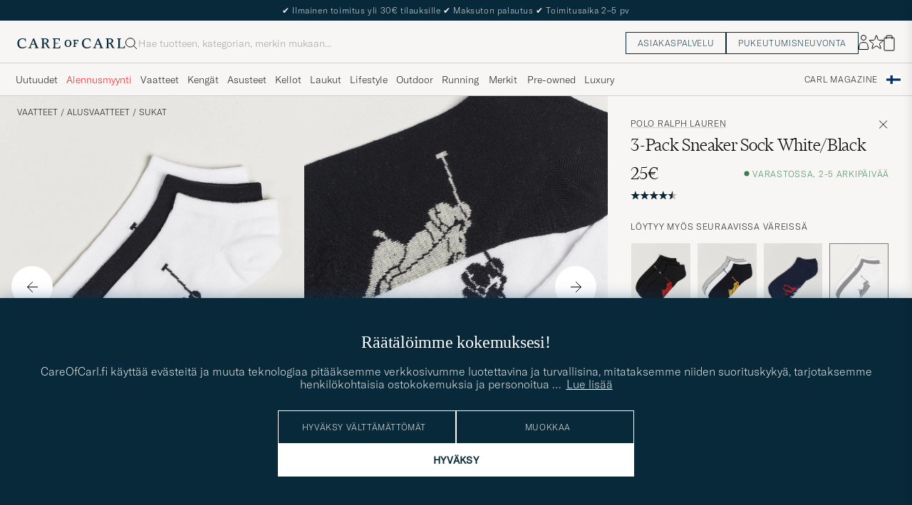

--- FILE ---
content_type: text/html; charset=UTF-8
request_url: https://www.careofcarl.fi/fi/polo-ralph-lauren-3-pack-sneaker-sock-white-black?sw=1&lz=1
body_size: 17270
content:
<script>
(function() {
document.cookie = 'c_country=; path=/; max-age=0; SameSite=Lax';
// Set flag that user is NOT logged in
window.__USER_LOGGED_IN__ = false;
})();
</script>
<link rel="alternate" hreflang="sv-se" href="https://www.careofcarl.se/sv/polo-ralph-lauren-3-pack-sneaker-sock-white-black">
<link rel="alternate" hreflang="nl-nl" href="https://www.careofcarl.nl/nl/polo-ralph-lauren-3-pack-sneaker-sock-white-black">
<link rel="alternate" hreflang="fr-fr" href="https://www.careofcarl.fr/fr/polo-ralph-lauren-3-pack-sneaker-sock-white-black">
<link rel="alternate" hreflang="de-at" href="https://www.careofcarl.at/de/polo-ralph-lauren-3-pack-sneaker-sock-white-black">
<link rel="alternate" hreflang="de-ch" href="https://www.careofcarl.ch/de/polo-ralph-lauren-3-pack-sneaker-sock-white-black">
<link rel="alternate" hreflang="es-es" href="https://www.careofcarl.es/es/polo-ralph-lauren-3-pack-sneaker-sock-white-black">
<link rel="alternate" hreflang="it-it" href="https://www.careofcarl.it/it/polo-ralph-lauren-3-pack-sneaker-sock-white-black">
<link rel="alternate" hreflang="en-gb" href="https://www.careofcarl.co.uk/en/polo-ralph-lauren-3-pack-sneaker-sock-white-black">
<link rel="alternate" hreflang="en-sk" href="https://www.careofcarl.com/en/polo-ralph-lauren-3-pack-sneaker-sock-white-black">
<link rel="alternate" hreflang="en-be" href="https://www.careofcarl.com/en/polo-ralph-lauren-3-pack-sneaker-sock-white-black">
<link rel="alternate" hreflang="no-no" href="https://www.careofcarl.no/no/polo-ralph-lauren-3-pack-sneaker-sock-white-black">
<link rel="alternate" hreflang="en-hr" href="https://www.careofcarl.com/en/polo-ralph-lauren-3-pack-sneaker-sock-white-black">
<link rel="alternate" hreflang="en-cy" href="https://www.careofcarl.com/en/polo-ralph-lauren-3-pack-sneaker-sock-white-black">
<link rel="alternate" hreflang="en-cz" href="https://www.careofcarl.com/en/polo-ralph-lauren-3-pack-sneaker-sock-white-black">
<link rel="alternate" hreflang="en-ee" href="https://www.careofcarl.com/en/polo-ralph-lauren-3-pack-sneaker-sock-white-black">
<link rel="alternate" hreflang="en-gr" href="https://www.careofcarl.com/en/polo-ralph-lauren-3-pack-sneaker-sock-white-black">
<link rel="alternate" hreflang="en-hu" href="https://www.careofcarl.com/en/polo-ralph-lauren-3-pack-sneaker-sock-white-black">
<link rel="alternate" hreflang="en-ie" href="https://www.careofcarl.com/en/polo-ralph-lauren-3-pack-sneaker-sock-white-black">
<link rel="alternate" hreflang="en-li" href="https://www.careofcarl.com/en/polo-ralph-lauren-3-pack-sneaker-sock-white-black">
<link rel="alternate" hreflang="en-lt" href="https://www.careofcarl.com/en/polo-ralph-lauren-3-pack-sneaker-sock-white-black">
<link rel="alternate" hreflang="en-lu" href="https://www.careofcarl.com/en/polo-ralph-lauren-3-pack-sneaker-sock-white-black">
<link rel="alternate" hreflang="da-dk" href="https://www.careofcarl.dk/dk/polo-ralph-lauren-3-pack-sneaker-sock-white-black">
<link rel="alternate" hreflang="en-mt" href="https://www.careofcarl.com/en/polo-ralph-lauren-3-pack-sneaker-sock-white-black">
<link rel="alternate" hreflang="en-pl" href="https://www.careofcarl.com/en/polo-ralph-lauren-3-pack-sneaker-sock-white-black">
<link rel="alternate" hreflang="en-pt" href="https://www.careofcarl.com/en/polo-ralph-lauren-3-pack-sneaker-sock-white-black">
<link rel="alternate" hreflang="en-si" href="https://www.careofcarl.com/en/polo-ralph-lauren-3-pack-sneaker-sock-white-black">
<link rel="alternate" hreflang="nl-be" href="https://www.careofcarl.be/nl/polo-ralph-lauren-3-pack-sneaker-sock-white-black">
<link rel="alternate" hreflang="fr-be" href="https://www.careofcarl.be/fr/polo-ralph-lauren-3-pack-sneaker-sock-white-black">
<link rel="alternate" hreflang="en-au" href="https://www.careofcarl.com/en/polo-ralph-lauren-3-pack-sneaker-sock-white-black">
<link rel="alternate" hreflang="en-ca" href="https://www.careofcarl.com/en/polo-ralph-lauren-3-pack-sneaker-sock-white-black">
<link rel="alternate" hreflang="en-hk" href="https://www.careofcarl.com/en/polo-ralph-lauren-3-pack-sneaker-sock-white-black">
<link rel="alternate" hreflang="en-jp" href="https://www.careofcarl.com/en/polo-ralph-lauren-3-pack-sneaker-sock-white-black">
<link rel="alternate" hreflang="fi-fi" href="https://www.careofcarl.fi/fi/polo-ralph-lauren-3-pack-sneaker-sock-white-black">
<link rel="alternate" hreflang="en-kw" href="https://www.careofcarl.com/en/polo-ralph-lauren-3-pack-sneaker-sock-white-black">
<link rel="alternate" hreflang="en-my" href="https://www.careofcarl.com/en/polo-ralph-lauren-3-pack-sneaker-sock-white-black">
<link rel="alternate" hreflang="en-nz" href="https://www.careofcarl.com/en/polo-ralph-lauren-3-pack-sneaker-sock-white-black">
<link rel="alternate" hreflang="en-qa" href="https://www.careofcarl.com/en/polo-ralph-lauren-3-pack-sneaker-sock-white-black">
<link rel="alternate" hreflang="en-sa" href="https://www.careofcarl.com/en/polo-ralph-lauren-3-pack-sneaker-sock-white-black">
<link rel="alternate" hreflang="en-sg" href="https://www.careofcarl.com/en/polo-ralph-lauren-3-pack-sneaker-sock-white-black">
<link rel="alternate" hreflang="en-kr" href="https://www.careofcarl.com/en/polo-ralph-lauren-3-pack-sneaker-sock-white-black">
<link rel="alternate" hreflang="en-tw" href="https://www.careofcarl.com/en/polo-ralph-lauren-3-pack-sneaker-sock-white-black">
<link rel="alternate" hreflang="en-ae" href="https://www.careofcarl.com/en/polo-ralph-lauren-3-pack-sneaker-sock-white-black">
<link rel="alternate" hreflang="en-us" href="https://www.careofcarl.com/en/polo-ralph-lauren-3-pack-sneaker-sock-white-black">
<link rel="alternate" hreflang="de-de" href="https://www.careofcarl.de/de/polo-ralph-lauren-3-pack-sneaker-sock-white-black">
<link rel="alternate" hreflang="en" href="https://www.careofcarl.com/en/polo-ralph-lauren-3-pack-sneaker-sock-white-black">
<link rel="alternate" hreflang="x-default" href="https://www.careofcarl.com/en/polo-ralph-lauren-3-pack-sneaker-sock-white-black">
<!-- views product default -->

<!--flak $VAR1 = [
          {
            'gtins' => 'None',
            'domain' => 'www.careofcarl.se',
            'master_id' => '117814m',
            'reviews' => [
                           {
                             'sentiment_score' => undef,
                             'customer_name' => 'Bettan H',
                             'product_title' => 'Polo Ralph Lauren 3-Pack Sneaker Socks',
                             'product_id' => '117814m',
                             'language_code' => 'sv',
                             'title' => undef,
                             'review_text' => undef,
                             'brand' => 'Polo Ralph Lauren',
                             'purchase_id' => 2436776,
                             'category_1_unified' => "Underkl\x{e4}der",
                             'sentiment' => undef,
                             'category_2_unified' => 'Strumpor',
                             'category_3_unified' => undef,
                             'score' => 5,
                             'testimonial' => undef,
                             'product_url' => 'https://www.careofcarl.se/sv/polo-ralph-lauren-3-pack-sneaker-sock-white-black',
                             'is_verified' => bless( do{\(my $o = 1)}, 'JSON::PP::Boolean' ),
                             'review_id' => '5bb7f70d6d54c8f8a4f3f3ade145d307',
                             'area' => '',
                             'created_at' => '2024-10-23T00:00:00+00:00',
                             'domain' => 'www.careofcarl.se'
                           },
                           {
                             'language_code' => 'sv',
                             'product_id' => '117814m',
                             'title' => undef,
                             'product_title' => 'Polo Ralph Lauren 3-Pack Sneaker Socks',
                             'customer_name' => 'Elisabet K',
                             'sentiment_score' => undef,
                             'category_1_unified' => "Underkl\x{e4}der",
                             'purchase_id' => 2417148,
                             'brand' => 'Polo Ralph Lauren',
                             'review_text' => undef,
                             'product_url' => 'https://www.careofcarl.se/sv/polo-ralph-lauren-3-pack-sneaker-sock-white-black',
                             'score' => 5,
                             'testimonial' => undef,
                             'category_2_unified' => 'Strumpor',
                             'category_3_unified' => undef,
                             'sentiment' => undef,
                             'area' => '',
                             'created_at' => '2024-09-30T00:00:00+00:00',
                             'domain' => 'www.careofcarl.se',
                             'review_id' => 'eb8ba59cdbe95a05ae661ec0984ad0b4',
                             'is_verified' => $VAR1->[0]{'reviews'}[0]{'is_verified'}
                           },
                           {
                             'review_text' => undef,
                             'brand' => 'Polo Ralph Lauren',
                             'purchase_id' => 2319289,
                             'category_1_unified' => "Underkl\x{e4}der",
                             'sentiment_score' => undef,
                             'customer_name' => 'Martin E',
                             'product_title' => 'Polo Ralph Lauren 3-Pack Sneaker Socks',
                             'title' => undef,
                             'language_code' => 'sv',
                             'product_id' => '117814m',
                             'is_verified' => $VAR1->[0]{'reviews'}[0]{'is_verified'},
                             'review_id' => '05852b77920fab65f9c44aad2647029a',
                             'domain' => 'www.careofcarl.se',
                             'created_at' => '2024-06-06T00:00:00+00:00',
                             'area' => '',
                             'sentiment' => undef,
                             'category_3_unified' => undef,
                             'category_2_unified' => 'Strumpor',
                             'score' => 4,
                             'testimonial' => undef,
                             'product_url' => 'https://www.careofcarl.se/sv/polo-ralph-lauren-3-pack-sneaker-sock-black'
                           },
                           {
                             'product_id' => '117814m',
                             'language_code' => 'sv',
                             'title' => undef,
                             'product_title' => 'Polo Ralph Lauren 3-Pack Sneaker Socks',
                             'customer_name' => 'Chamiram S',
                             'sentiment_score' => undef,
                             'category_1_unified' => "Underkl\x{e4}der",
                             'purchase_id' => 1950597,
                             'brand' => 'Polo Ralph Lauren',
                             'review_text' => undef,
                             'product_url' => 'https://www.careofcarl.com/sv/artiklar/polo-ralph-lauren-3-pack-sneaker-sock-black.html',
                             'score' => 5,
                             'testimonial' => undef,
                             'category_2_unified' => 'Strumpor',
                             'category_3_unified' => undef,
                             'sentiment' => undef,
                             'area' => '',
                             'created_at' => '2023-04-05T00:00:00+00:00',
                             'domain' => 'www.careofcarl.se',
                             'review_id' => '49a1b12145eff7e1e1429ebc52d0f955',
                             'is_verified' => $VAR1->[0]{'reviews'}[0]{'is_verified'}
                           },
                           {
                             'area' => '',
                             'created_at' => '2022-12-26T00:00:00+00:00',
                             'domain' => 'www.careofcarl.se',
                             'review_id' => '957104f78bebf827dcc1ccec4b801924',
                             'is_verified' => $VAR1->[0]{'reviews'}[0]{'is_verified'},
                             'product_url' => 'https://www.careofcarl.com/sv/artiklar/polo-ralph-lauren-3-pack-sneaker-sock-black.html',
                             'score' => 5,
                             'testimonial' => undef,
                             'category_2_unified' => 'Strumpor',
                             'category_3_unified' => undef,
                             'sentiment' => undef,
                             'category_1_unified' => "Underkl\x{e4}der",
                             'purchase_id' => 1864131,
                             'review_text' => undef,
                             'brand' => 'Polo Ralph Lauren',
                             'language_code' => 'sv',
                             'product_id' => '117814m',
                             'title' => undef,
                             'customer_name' => 'Erica F',
                             'product_title' => 'Polo Ralph Lauren 3-Pack Sneaker Socks',
                             'sentiment_score' => undef
                           },
                           {
                             'customer_name' => 'Lena B',
                             'product_title' => 'Polo Ralph Lauren 3-Pack Sneaker Socks',
                             'sentiment_score' => undef,
                             'language_code' => 'sv',
                             'product_id' => '117814m',
                             'title' => undef,
                             'purchase_id' => 1865324,
                             'brand' => 'Polo Ralph Lauren',
                             'review_text' => undef,
                             'category_1_unified' => "Underkl\x{e4}der",
                             'category_2_unified' => 'Strumpor',
                             'category_3_unified' => undef,
                             'sentiment' => undef,
                             'product_url' => 'https://www.careofcarl.com/sv/artiklar/polo-ralph-lauren-3-pack-sneaker-socks-grey-black-white.html',
                             'score' => 5,
                             'testimonial' => undef,
                             'is_verified' => $VAR1->[0]{'reviews'}[0]{'is_verified'},
                             'area' => '',
                             'domain' => 'www.careofcarl.se',
                             'created_at' => '2022-12-26T00:00:00+00:00',
                             'review_id' => '18280edf84833f882b25af4fd2ff3c36'
                           },
                           {
                             'review_text' => "Polo \x{e4}r alltid bra som man finner h\x{e4}r.",
                             'brand' => 'Polo Ralph Lauren',
                             'purchase_id' => 1755594,
                             'category_1_unified' => "Underkl\x{e4}der",
                             'sentiment_score' => undef,
                             'product_title' => 'Polo Ralph Lauren 3-Pack Sneaker Socks',
                             'customer_name' => 'Claes G',
                             'language_code' => 'sv',
                             'product_id' => '117814m',
                             'title' => undef,
                             'is_verified' => $VAR1->[0]{'reviews'}[0]{'is_verified'},
                             'review_id' => '2a05713dc705639a123c97d42fa4a4ba',
                             'area' => 'product quality',
                             'domain' => 'www.careofcarl.se',
                             'created_at' => '2022-08-22T00:00:00+00:00',
                             'sentiment' => undef,
                             'category_2_unified' => 'Strumpor',
                             'category_3_unified' => undef,
                             'testimonial' => $VAR1->[0]{'reviews'}[0]{'is_verified'},
                             'score' => 5,
                             'product_url' => 'https://www.careofcarl.com/sv/artiklar/polo-ralph-lauren-3-pack-sneaker-socks-grey-black-white.html'
                           },
                           {
                             'product_url' => 'https://www.careofcarl.com/sv/artiklar/polo-ralph-lauren-3-pack-sneaker-socks-white-black-white.html',
                             'testimonial' => $VAR1->[0]{'reviews'}[0]{'is_verified'},
                             'score' => 5,
                             'category_3_unified' => undef,
                             'category_2_unified' => 'Strumpor',
                             'sentiment' => undef,
                             'created_at' => '2022-07-04T00:00:00+00:00',
                             'domain' => 'www.careofcarl.dk',
                             'area' => 'product quality',
                             'review_id' => '31d4669ee9a9b2c7ed8fd1a4d519c3ca',
                             'is_verified' => $VAR1->[0]{'reviews'}[0]{'is_verified'},
                             'title' => undef,
                             'product_id' => '117814m',
                             'language_code' => 'dk',
                             'product_title' => 'Polo Ralph Lauren 3-Pack Sneaker Socks',
                             'customer_name' => 'Kathrine H',
                             'sentiment_score' => undef,
                             'category_1_unified' => "Underkl\x{e4}der",
                             'purchase_id' => 1710253,
                             'brand' => 'Polo Ralph Lauren',
                             'review_text' => "L\x{e6}kre sokker til sneakers \x{1f929}"
                           },
                           {
                             'customer_name' => 'Lise M',
                             'product_title' => 'Polo Ralph Lauren 3-Pack Sneaker Socks',
                             'sentiment_score' => undef,
                             'title' => undef,
                             'language_code' => 'no',
                             'product_id' => '117814m',
                             'purchase_id' => 1684175,
                             'brand' => 'Polo Ralph Lauren',
                             'review_text' => undef,
                             'category_1_unified' => "Underkl\x{e4}der",
                             'category_3_unified' => undef,
                             'category_2_unified' => 'Strumpor',
                             'sentiment' => undef,
                             'product_url' => 'https://www.careofcarl.com/sv/artiklar/polo-ralph-lauren-3-pack-sneaker-socks-white-black-white.html',
                             'score' => 5,
                             'testimonial' => undef,
                             'is_verified' => $VAR1->[0]{'reviews'}[0]{'is_verified'},
                             'domain' => 'www.careofcarl.no',
                             'created_at' => '2022-06-06T00:00:00+00:00',
                             'area' => '',
                             'review_id' => '7104efa3b85b0e2fb967187377e59847'
                           },
                           {
                             'sentiment' => undef,
                             'category_3_unified' => undef,
                             'category_2_unified' => 'Strumpor',
                             'score' => 3,
                             'testimonial' => undef,
                             'product_url' => 'https://www.careofcarl.com/sv/artiklar/polo-ralph-lauren-3-pack-sneaker-socks-white-black-white.html',
                             'is_verified' => $VAR1->[0]{'reviews'}[0]{'is_verified'},
                             'review_id' => '1fd13985660b7d01da8b941a659dd8ee',
                             'domain' => 'www.careofcarl.se',
                             'created_at' => '2022-04-18T00:00:00+00:00',
                             'area' => '',
                             'sentiment_score' => undef,
                             'product_title' => 'Polo Ralph Lauren 3-Pack Sneaker Socks',
                             'customer_name' => 'Ermin I',
                             'title' => undef,
                             'product_id' => '117814m',
                             'language_code' => 'sv',
                             'review_text' => undef,
                             'brand' => 'Polo Ralph Lauren',
                             'purchase_id' => 1636794,
                             'category_1_unified' => "Underkl\x{e4}der"
                           }
                         ],
            'summary' => {
                           'score_distribution' => {
                                                     '3' => 1,
                                                     '1' => 0,
                                                     '2' => 0,
                                                     '5' => 8,
                                                     '4' => 1
                                                   },
                           'average_score' => '4.7',
                           'total_reviews' => 10
                         },
            'product_ids' => [
                               '117814m'
                             ],
            'product_title' => 'Polo Ralph Lauren 3-Pack Sneaker Socks'
          }
        ];
-->

<!-- Buying_advice.tt -->
<style>
@media (max-width: 65rem) {
.reverse-mobile{
flex-direction:column-reverse;
}
}
</style>





<div class="d-flex flex-column recommondation-blocks light-grey-bt visa">
<!--standardlist-->















<div class="row beige-tint-1-bg light-grey-bb p-0 " id="pdp_similarproducts">
<div class="col-xs-12 col-md-3 pt-40 pb-32 px-32-md py-40-md d-flex flex-column">
<div class="col-xs-12 d-flex flex-column p-0">
<a href="" class="headline fs-40 mb-28-md mb-16">

Samankaltaiset <span class="lowercase"> tuotteet </span>

</a>

</div>

<div class="hide-xs hide show-sm">
<div class="btn btn-outline mt-16-xs">
<a href="" >
<div class="__USP d-flex middle fs-14 "
> <svg class="ml-8 " width="17" height="8" fill="" viewBox="0 0 17 8">
<path d="M16.3536 4.35355C16.5488 4.15829 16.5488 3.84171 16.3536 3.64645L13.1716 0.464466C12.9763 0.269204 12.6597 0.269204 12.4645 0.464466C12.2692 0.659728 12.2692 0.976311 12.4645 1.17157L15.2929 4L12.4645 6.82843C12.2692 7.02369 12.2692 7.34027 12.4645 7.53553C12.6597 7.7308 12.9763 7.7308 13.1716 7.53553L16.3536 4.35355ZM0 4.5H16V3.5H0V4.5Z" fill="black"></path>
</svg></div>

</a>
</div>
</div>

</div>
<div class="col-xs-12 col-md-9 pt-32-md px-0 light-grey-bl">







<div class="snapping--wrapper col-xs-12  trackable_rec"
data-recid="pdp_similarproducts"
data-track-list="{&quot;list_name&quot;:&quot;pdp_similarproducts&quot;,&quot;list_id&quot;:&quot;pdp_similarproducts&quot;}"
data-auto-track-list="true">

<span class="list-nav nav-large radius-100 nav-prev light-white-bg">
<svg class=" rotate-180" width="25" height="25" fill="none" viewBox="0 0 25 25">
<path d="M5.45703 12.5H19.457" stroke="black" stroke-linecap="round" stroke-linejoin="round"/>
<path d="M12.457 5.5L19.457 12.5L12.457 19.5" stroke="black" stroke-linecap="square" stroke-linejoin="round"/>
</svg>
</span>

<div class="snapping d-flex cell--normal  ">







<article
class="product-cell product d-flex Musta pinned  "
tabindex="0"
aria-label="Falke Sport TK Compression Stabilizing Socks Black, Tavallinen hinta 30€, Alennettu hinta 18€"
style="order:"
>
<a href="/fi/falke-sport-tk-compression-stabilizing-socks-black"
class="product__img js-product-primary-link d-flex light-grey-bg navigate-product"
aria-label="Mies Falke Sport TK Compression Stabilizing Socks Black Musta"
tabindex="-1"
data-track="{&quot;product_color&quot;:&quot;&quot;,&quot;nonInteraction&quot;:0,&quot;recommendation_id&quot;:&quot;pdp_similarproducts&quot;,&quot;placement&quot;:1,&quot;track_in&quot;:&quot;br,ga&quot;,&quot;eventAction&quot;:&quot;select_item&quot;,&quot;product_price&quot;:&quot;18&quot;,&quot;site_name&quot;:&quot;newUX&quot;,&quot;product_cat_2&quot;:&quot;&quot;,&quot;product_brand&quot;:&quot;Falke Sport&quot;,&quot;product_cat_1&quot;:&quot;&quot;,&quot;eventCategory&quot;:&quot;pdp&quot;,&quot;product_cat_3&quot;:&quot;&quot;,&quot;product_id&quot;:&quot;28590011r&quot;,&quot;product_name&quot;:&quot;Falke Sport TK Compression Stabilizing Socks Black&quot;}">

<img alt="" class="product__img--hover" loading="lazy" src="/bilder/artiklar/zoom/28590011r_2.jpg?m=1738329199" width="647" height="808" aria-hidden="true"/><img class="product_img--standard"  alt="Falke Sport TK Compression Stabilizing Socks Black – Musta" loading="lazy" src="/bilder/artiklar/28590011r.jpg?m=1743694496" alt="..." width="647" height="808"    /><div class="product__badge text--uppercase">


<span class="product__badge--sale  light-red-bg">40%</span>




<span class="product__badge--exclusive px-8 py-4 light-white-text text--uppercase fs-12 dark-green-bg">Sport</span>

</div>
</a>
<!-- Wishlist button positioned outside image link to prevent event conflicts -->
<button class="product__wishlist"
type="button"
data-id="28590011r"
aria-label="Lisää suosikkeihin"
aria-pressed="false"
tabindex="-1">


<svg width="24" height="23" viewBox="0 0 24 23" fill="none" xmlns="https://www.w3.org/2000/svg">
<path d="M11.6974 1.29295C11.8623 0.785433 12.5803 0.785439 12.7452 1.29295L14.666 7.20383C14.8873 7.88471 15.5218 8.34571 16.2377 8.34573L22.4529 8.34597C22.9865 8.34599 23.2084 9.02884 22.7767 9.34252L17.7486 12.9959C17.1695 13.4167 16.9271 14.1626 17.1483 14.8435L19.0687 20.7545C19.2335 21.2621 18.6527 21.6841 18.2209 21.3704L13.1926 17.7175C12.6134 17.2967 11.8291 17.2967 11.2499 17.7175L6.22163 21.3704C5.78989 21.6841 5.20903 21.2621 5.37391 20.7545L7.29427 14.8435C7.51548 14.1626 7.27312 13.4167 6.69394 12.9959L1.66592 9.34252C1.23421 9.02884 1.45608 8.34599 1.98972 8.34597L8.20486 8.34573C8.92079 8.34571 9.5553 7.88471 9.77656 7.20383L11.6974 1.29295Z" stroke="black" stroke-width="1.10178"/>
</svg>
</button>
<div class="product__container product__container d-flex flex-column">
<a class="product__brand navigate " tabindex="-1"id="product-brand-28590011r" href="/fi/falke-sport" >
Falke Sport</a><a href="/fi/falke-sport-tk-compression-stabilizing-socks-black" class="product__name __name navigate-product" id="product-title-28590011r" tabindex="-1">TK Compression Stabilizing Socks Black</a>
<div class="d-flex between middle c-gap-8 text--uppercase" id="product-sizes-28590011r">

<div class="product__size fit--content  text--uppercase">

<span class="product__list product__size c-gap-6-xs px-0 c-gap-8-sm">







<span class="product__item " data-id="">40</span>

</span>

</div>
<!-- other_colors_cell -->





</div>
<div class="d-flex between w-100 ">
<div class="product__price pt-8">

<span class="sr-only">Tavallinen hinta</span>
<del class="product__price--regular--sale ">30€</del>
<span class="sr-only">Alennettu hinta</span>
<span class="product__price--campaign light-red-text ">18€</span>
</div>
</div>
</div>
</article>








<article
class="product-cell product d-flex Valkoinen pinned  "
tabindex="0"
aria-label="Polo Ralph Lauren 3-Pack Sport Quarter Socks White, 25€"
style="order:"
>
<a href="/fi/polo-ralph-lauren-3-pack-sport-quarter-socks-white"
class="product__img js-product-primary-link d-flex light-grey-bg navigate-product"
aria-label="Mies Polo Ralph Lauren 3-Pack Sport Quarter Socks White Valkoinen"
tabindex="-1"
data-track="{&quot;recommendation_id&quot;:&quot;pdp_similarproducts&quot;,&quot;nonInteraction&quot;:0,&quot;product_color&quot;:&quot;&quot;,&quot;track_in&quot;:&quot;br,ga&quot;,&quot;placement&quot;:2,&quot;site_name&quot;:&quot;newUX&quot;,&quot;product_price&quot;:&quot;25&quot;,&quot;eventAction&quot;:&quot;select_item&quot;,&quot;product_cat_1&quot;:&quot;&quot;,&quot;product_cat_2&quot;:&quot;&quot;,&quot;product_brand&quot;:&quot;Polo Ralph Lauren&quot;,&quot;product_name&quot;:&quot;Polo Ralph Lauren 3-Pack Sport Quarter Socks White&quot;,&quot;eventCategory&quot;:&quot;pdp&quot;,&quot;product_cat_3&quot;:&quot;&quot;,&quot;product_id&quot;:&quot;10981110&quot;}">

<img alt="" class="product__img--hover" loading="lazy" src="/bilder/artiklar/zoom/10981110_2.jpg?m=1667574828" width="647" height="808" aria-hidden="true"/><img class="product_img--standard"  alt="Polo Ralph Lauren 3-Pack Sport Quarter Socks White – Valkoinen" loading="lazy" src="/bilder/artiklar/10981110.jpg?m=1743687979" alt="..." width="647" height="808"    /><div class="product__badge text--uppercase">



<span class="product__badge--exclusive px-8 py-4 light-white-text text--uppercase fs-12 dark-blue-bg">3-pack</span>

</div>
</a>
<!-- Wishlist button positioned outside image link to prevent event conflicts -->
<button class="product__wishlist"
type="button"
data-id="10981110"
aria-label="Lisää suosikkeihin"
aria-pressed="false"
tabindex="-1">


<svg width="24" height="23" viewBox="0 0 24 23" fill="none" xmlns="https://www.w3.org/2000/svg">
<path d="M11.6974 1.29295C11.8623 0.785433 12.5803 0.785439 12.7452 1.29295L14.666 7.20383C14.8873 7.88471 15.5218 8.34571 16.2377 8.34573L22.4529 8.34597C22.9865 8.34599 23.2084 9.02884 22.7767 9.34252L17.7486 12.9959C17.1695 13.4167 16.9271 14.1626 17.1483 14.8435L19.0687 20.7545C19.2335 21.2621 18.6527 21.6841 18.2209 21.3704L13.1926 17.7175C12.6134 17.2967 11.8291 17.2967 11.2499 17.7175L6.22163 21.3704C5.78989 21.6841 5.20903 21.2621 5.37391 20.7545L7.29427 14.8435C7.51548 14.1626 7.27312 13.4167 6.69394 12.9959L1.66592 9.34252C1.23421 9.02884 1.45608 8.34599 1.98972 8.34597L8.20486 8.34573C8.92079 8.34571 9.5553 7.88471 9.77656 7.20383L11.6974 1.29295Z" stroke="black" stroke-width="1.10178"/>
</svg>
</button>
<div class="product__container product__container d-flex flex-column">
<a class="product__brand navigate " tabindex="-1"id="product-brand-10981110" href="/fi/polo-ralph-lauren" >
Polo Ralph Lauren</a><a href="/fi/polo-ralph-lauren-3-pack-sport-quarter-socks-white" class="product__name __name navigate-product" id="product-title-10981110" tabindex="-1">3-Pack Sport Quarter Socks White</a>
<div class="d-flex between middle c-gap-8 text--uppercase" id="product-sizes-10981110">
<!-- other_colors_cell -->





</div>
<div class="d-flex between w-100 ">
<div class="product__price pt-8">

<span  class="product__price--regular ">25€</span>
</div>
</div>
</div>
</article>








<article
class="product-cell product d-flex Sininen pinned  "
tabindex="0"
aria-label="Red Wing Shoes Cotton Rag Crew Blue/White, Tavallinen hinta 25€, Alennettu hinta 15€"
style="order:"
>
<a href="/fi/red-wing-shoes-cotton-rag-crew-blue-white"
class="product__img js-product-primary-link d-flex light-grey-bg navigate-product"
aria-label="Mies Red Wing Shoes Cotton Rag Crew Blue/White Sininen"
tabindex="-1"
data-track="{&quot;nonInteraction&quot;:0,&quot;recommendation_id&quot;:&quot;pdp_similarproducts&quot;,&quot;product_color&quot;:&quot;&quot;,&quot;site_name&quot;:&quot;newUX&quot;,&quot;eventAction&quot;:&quot;select_item&quot;,&quot;product_price&quot;:&quot;15&quot;,&quot;placement&quot;:3,&quot;track_in&quot;:&quot;br,ga&quot;,&quot;product_name&quot;:&quot;Red Wing Shoes Cotton Rag Crew Blue/White&quot;,&quot;product_cat_3&quot;:&quot;&quot;,&quot;eventCategory&quot;:&quot;pdp&quot;,&quot;product_id&quot;:&quot;14360511r&quot;,&quot;product_cat_1&quot;:&quot;&quot;,&quot;product_brand&quot;:&quot;Red Wing Shoes&quot;,&quot;product_cat_2&quot;:&quot;&quot;}">

<img alt="" class="product__img--hover" loading="lazy" src="/bilder/artiklar/zoom/14360511r_2.jpg?m=1671196056" width="647" height="808" aria-hidden="true"/><img class="product_img--standard"  alt="Red Wing Shoes Cotton Rag Crew Blue/White – Sininen" loading="lazy" src="/bilder/artiklar/14360511r.jpg?m=1743689570" alt="..." width="647" height="808"    /><div class="product__badge text--uppercase">


<span class="product__badge--sale  light-red-bg">40%</span>


</div>
</a>
<!-- Wishlist button positioned outside image link to prevent event conflicts -->
<button class="product__wishlist"
type="button"
data-id="14360511r"
aria-label="Lisää suosikkeihin"
aria-pressed="false"
tabindex="-1">


<svg width="24" height="23" viewBox="0 0 24 23" fill="none" xmlns="https://www.w3.org/2000/svg">
<path d="M11.6974 1.29295C11.8623 0.785433 12.5803 0.785439 12.7452 1.29295L14.666 7.20383C14.8873 7.88471 15.5218 8.34571 16.2377 8.34573L22.4529 8.34597C22.9865 8.34599 23.2084 9.02884 22.7767 9.34252L17.7486 12.9959C17.1695 13.4167 16.9271 14.1626 17.1483 14.8435L19.0687 20.7545C19.2335 21.2621 18.6527 21.6841 18.2209 21.3704L13.1926 17.7175C12.6134 17.2967 11.8291 17.2967 11.2499 17.7175L6.22163 21.3704C5.78989 21.6841 5.20903 21.2621 5.37391 20.7545L7.29427 14.8435C7.51548 14.1626 7.27312 13.4167 6.69394 12.9959L1.66592 9.34252C1.23421 9.02884 1.45608 8.34599 1.98972 8.34597L8.20486 8.34573C8.92079 8.34571 9.5553 7.88471 9.77656 7.20383L11.6974 1.29295Z" stroke="black" stroke-width="1.10178"/>
</svg>
</button>
<div class="product__container product__container d-flex flex-column">
<a class="product__brand navigate " tabindex="-1"id="product-brand-14360511r" href="/fi/red-wing-shoes" >
Red Wing Shoes</a><a href="/fi/red-wing-shoes-cotton-rag-crew-blue-white" class="product__name __name navigate-product" id="product-title-14360511r" tabindex="-1">Cotton Rag Crew Blue/White</a>
<div class="d-flex between middle c-gap-8 text--uppercase" id="product-sizes-14360511r">

<div class="product__size fit--content  text--uppercase">

<span class="product__list product__size c-gap-6-xs px-0 c-gap-8-sm">







<span class="product__item " data-id="">S</span>



<span class="product__item " data-id="">L</span>

</span>

</div>
<!-- other_colors_cell -->





</div>
<div class="d-flex between w-100 ">
<div class="product__price pt-8">

<span class="sr-only">Tavallinen hinta</span>
<del class="product__price--regular--sale ">25€</del>
<span class="sr-only">Alennettu hinta</span>
<span class="product__price--campaign light-red-text ">15€</span>
</div>
</div>
</div>
</article>








<article
class="product-cell product d-flex Harmaa pinned  "
tabindex="0"
aria-label="Polo Ralph Lauren 3-Pack No Show Big Pony Pony Socks Black/White/Grey, Tavallinen hinta 25€, Alennettu hinta 15€"
style="order:"
>
<a href="/fi/polo-ralph-lauren-3-pack-no-show-big-pony-pony-socks-black-white-grey"
class="product__img js-product-primary-link d-flex light-grey-bg navigate-product"
aria-label="Mies Polo Ralph Lauren 3-Pack No Show Big Pony Pony Socks Black/White/Grey Harmaa"
tabindex="-1"
data-track="{&quot;product_name&quot;:&quot;Polo Ralph Lauren 3-Pack No Show Big Pony Pony Socks Black/White/Grey&quot;,&quot;product_cat_3&quot;:&quot;&quot;,&quot;eventCategory&quot;:&quot;pdp&quot;,&quot;product_id&quot;:&quot;28443110&quot;,&quot;product_cat_1&quot;:&quot;&quot;,&quot;product_brand&quot;:&quot;Polo Ralph Lauren&quot;,&quot;product_cat_2&quot;:&quot;&quot;,&quot;site_name&quot;:&quot;newUX&quot;,&quot;product_price&quot;:&quot;15&quot;,&quot;eventAction&quot;:&quot;select_item&quot;,&quot;track_in&quot;:&quot;br,ga&quot;,&quot;placement&quot;:4,&quot;recommendation_id&quot;:&quot;pdp_similarproducts&quot;,&quot;nonInteraction&quot;:0,&quot;product_color&quot;:&quot;&quot;}">

<img alt="" class="product__img--hover" loading="lazy" src="/bilder/artiklar/zoom/28443110_2.jpg?m=1736512265" width="647" height="808" aria-hidden="true"/><img class="product_img--standard"  alt="Polo Ralph Lauren 3-Pack No Show Big Pony Pony Socks Black/White/Grey – Harmaa" loading="lazy" src="/bilder/artiklar/28443110.jpg?m=1743694461" alt="..." width="647" height="808"    /><div class="product__badge text--uppercase">


<span class="product__badge--sale  light-red-bg">40%</span>




<span class="product__badge--exclusive px-8 py-4 light-white-text text--uppercase fs-12 dark-blue-bg">3-pack</span>

</div>
</a>
<!-- Wishlist button positioned outside image link to prevent event conflicts -->
<button class="product__wishlist"
type="button"
data-id="28443110"
aria-label="Lisää suosikkeihin"
aria-pressed="false"
tabindex="-1">


<svg width="24" height="23" viewBox="0 0 24 23" fill="none" xmlns="https://www.w3.org/2000/svg">
<path d="M11.6974 1.29295C11.8623 0.785433 12.5803 0.785439 12.7452 1.29295L14.666 7.20383C14.8873 7.88471 15.5218 8.34571 16.2377 8.34573L22.4529 8.34597C22.9865 8.34599 23.2084 9.02884 22.7767 9.34252L17.7486 12.9959C17.1695 13.4167 16.9271 14.1626 17.1483 14.8435L19.0687 20.7545C19.2335 21.2621 18.6527 21.6841 18.2209 21.3704L13.1926 17.7175C12.6134 17.2967 11.8291 17.2967 11.2499 17.7175L6.22163 21.3704C5.78989 21.6841 5.20903 21.2621 5.37391 20.7545L7.29427 14.8435C7.51548 14.1626 7.27312 13.4167 6.69394 12.9959L1.66592 9.34252C1.23421 9.02884 1.45608 8.34599 1.98972 8.34597L8.20486 8.34573C8.92079 8.34571 9.5553 7.88471 9.77656 7.20383L11.6974 1.29295Z" stroke="black" stroke-width="1.10178"/>
</svg>
</button>
<div class="product__container product__container d-flex flex-column">
<a class="product__brand navigate " tabindex="-1"id="product-brand-28443110" href="/fi/polo-ralph-lauren" >
Polo Ralph Lauren</a><a href="/fi/polo-ralph-lauren-3-pack-no-show-big-pony-pony-socks-black-white-grey" class="product__name __name navigate-product" id="product-title-28443110" tabindex="-1">3-Pack No Show Big Pony Pony Socks Black/White/Grey</a>
<div class="d-flex between middle c-gap-8 text--uppercase" id="product-sizes-28443110">
<!-- other_colors_cell -->





</div>
<div class="d-flex between w-100 ">
<div class="product__price pt-8">

<span class="sr-only">Tavallinen hinta</span>
<del class="product__price--regular--sale ">25€</del>
<span class="sr-only">Alennettu hinta</span>
<span class="product__price--campaign light-red-text ">15€</span>
</div>
</div>
</div>
</article>








<article
class="product-cell product d-flex Musta pinned  "
tabindex="0"
aria-label="Pantherella Naish Long Merino/Nylon Sock Black, 30€"
style="order:"
>
<a href="/fi/pantherella-naish-long-merino-nylon-sock-black"
class="product__img js-product-primary-link d-flex light-grey-bg navigate-product"
aria-label="Mies Pantherella Naish Long Merino/Nylon Sock Black Musta"
tabindex="-1"
data-track="{&quot;recommendation_id&quot;:&quot;pdp_similarproducts&quot;,&quot;nonInteraction&quot;:0,&quot;product_color&quot;:&quot;&quot;,&quot;track_in&quot;:&quot;br,ga&quot;,&quot;placement&quot;:5,&quot;site_name&quot;:&quot;newUX&quot;,&quot;product_price&quot;:&quot;30&quot;,&quot;eventAction&quot;:&quot;select_item&quot;,&quot;product_cat_1&quot;:&quot;&quot;,&quot;product_cat_2&quot;:&quot;&quot;,&quot;product_brand&quot;:&quot;Pantherella&quot;,&quot;product_name&quot;:&quot;Pantherella Naish Long Merino/Nylon Sock Black&quot;,&quot;eventCategory&quot;:&quot;pdp&quot;,&quot;product_cat_3&quot;:&quot;&quot;,&quot;product_id&quot;:&quot;12286311r&quot;}">

<img alt="" class="product__img--hover" loading="lazy" src="/bilder/artiklar/zoom/12286311r_2.jpg?m=1686659841" width="647" height="808" aria-hidden="true"/><img class="product_img--standard"  alt="Pantherella Naish Long Merino/Nylon Sock Black – Musta" loading="lazy" src="/bilder/artiklar/12286311r.jpg?m=1743688622" alt="..." width="647" height="808"    /><div class="product__badge text--uppercase">

</div>
</a>
<!-- Wishlist button positioned outside image link to prevent event conflicts -->
<button class="product__wishlist"
type="button"
data-id="12286311r"
aria-label="Lisää suosikkeihin"
aria-pressed="false"
tabindex="-1">


<svg width="24" height="23" viewBox="0 0 24 23" fill="none" xmlns="https://www.w3.org/2000/svg">
<path d="M11.6974 1.29295C11.8623 0.785433 12.5803 0.785439 12.7452 1.29295L14.666 7.20383C14.8873 7.88471 15.5218 8.34571 16.2377 8.34573L22.4529 8.34597C22.9865 8.34599 23.2084 9.02884 22.7767 9.34252L17.7486 12.9959C17.1695 13.4167 16.9271 14.1626 17.1483 14.8435L19.0687 20.7545C19.2335 21.2621 18.6527 21.6841 18.2209 21.3704L13.1926 17.7175C12.6134 17.2967 11.8291 17.2967 11.2499 17.7175L6.22163 21.3704C5.78989 21.6841 5.20903 21.2621 5.37391 20.7545L7.29427 14.8435C7.51548 14.1626 7.27312 13.4167 6.69394 12.9959L1.66592 9.34252C1.23421 9.02884 1.45608 8.34599 1.98972 8.34597L8.20486 8.34573C8.92079 8.34571 9.5553 7.88471 9.77656 7.20383L11.6974 1.29295Z" stroke="black" stroke-width="1.10178"/>
</svg>
</button>
<div class="product__container product__container d-flex flex-column">
<a class="product__brand navigate " tabindex="-1"id="product-brand-12286311r" href="/fi/pantherella" >
Pantherella</a><a href="/fi/pantherella-naish-long-merino-nylon-sock-black" class="product__name __name navigate-product" id="product-title-12286311r" tabindex="-1">Naish Long Merino/Nylon Sock Black</a>
<div class="d-flex between middle c-gap-8 text--uppercase" id="product-sizes-12286311r">

<div class="product__size fit--content  text--uppercase">

<span class="product__list product__size c-gap-6-xs px-0 c-gap-8-sm">







<span class="product__item " data-id="">42</span>



<span class="product__item " data-id="">43</span>

</span>

</div>
<!-- other_colors_cell -->





</div>
<div class="d-flex between w-100 ">
<div class="product__price pt-8">

<span  class="product__price--regular ">30€</span>
</div>
</div>
</div>
</article>








<article
class="product-cell product d-flex Punainen pinned  "
tabindex="0"
aria-label="Red Wing Shoes Cotton Rag Crew Rust/White, 25€"
style="order:"
>
<a href="/fi/red-wing-shoes-cotton-rag-crew-rust-white"
class="product__img js-product-primary-link d-flex light-grey-bg navigate-product"
aria-label="Mies Red Wing Shoes Cotton Rag Crew Rust/White Punainen"
tabindex="-1"
data-track="{&quot;recommendation_id&quot;:&quot;pdp_similarproducts&quot;,&quot;nonInteraction&quot;:0,&quot;product_color&quot;:&quot;&quot;,&quot;placement&quot;:6,&quot;track_in&quot;:&quot;br,ga&quot;,&quot;site_name&quot;:&quot;newUX&quot;,&quot;product_price&quot;:&quot;25&quot;,&quot;eventAction&quot;:&quot;select_item&quot;,&quot;product_cat_1&quot;:&quot;&quot;,&quot;product_brand&quot;:&quot;Red Wing Shoes&quot;,&quot;product_cat_2&quot;:&quot;&quot;,&quot;product_name&quot;:&quot;Red Wing Shoes Cotton Rag Crew Rust/White&quot;,&quot;eventCategory&quot;:&quot;pdp&quot;,&quot;product_cat_3&quot;:&quot;&quot;,&quot;product_id&quot;:&quot;14360411r&quot;}">

<img alt="" class="product__img--hover" loading="lazy" src="/bilder/artiklar/zoom/14360411r_2.jpg?m=1671196056" width="647" height="808" aria-hidden="true"/><img class="product_img--standard"  alt="Red Wing Shoes Cotton Rag Crew Rust/White – Punainen" loading="lazy" src="/bilder/artiklar/14360411r.jpg?m=1743689570" alt="..." width="647" height="808"    /><div class="product__badge text--uppercase">

</div>
</a>
<!-- Wishlist button positioned outside image link to prevent event conflicts -->
<button class="product__wishlist"
type="button"
data-id="14360411r"
aria-label="Lisää suosikkeihin"
aria-pressed="false"
tabindex="-1">


<svg width="24" height="23" viewBox="0 0 24 23" fill="none" xmlns="https://www.w3.org/2000/svg">
<path d="M11.6974 1.29295C11.8623 0.785433 12.5803 0.785439 12.7452 1.29295L14.666 7.20383C14.8873 7.88471 15.5218 8.34571 16.2377 8.34573L22.4529 8.34597C22.9865 8.34599 23.2084 9.02884 22.7767 9.34252L17.7486 12.9959C17.1695 13.4167 16.9271 14.1626 17.1483 14.8435L19.0687 20.7545C19.2335 21.2621 18.6527 21.6841 18.2209 21.3704L13.1926 17.7175C12.6134 17.2967 11.8291 17.2967 11.2499 17.7175L6.22163 21.3704C5.78989 21.6841 5.20903 21.2621 5.37391 20.7545L7.29427 14.8435C7.51548 14.1626 7.27312 13.4167 6.69394 12.9959L1.66592 9.34252C1.23421 9.02884 1.45608 8.34599 1.98972 8.34597L8.20486 8.34573C8.92079 8.34571 9.5553 7.88471 9.77656 7.20383L11.6974 1.29295Z" stroke="black" stroke-width="1.10178"/>
</svg>
</button>
<div class="product__container product__container d-flex flex-column">
<a class="product__brand navigate " tabindex="-1"id="product-brand-14360411r" href="/fi/red-wing-shoes" >
Red Wing Shoes</a><a href="/fi/red-wing-shoes-cotton-rag-crew-rust-white" class="product__name __name navigate-product" id="product-title-14360411r" tabindex="-1">Cotton Rag Crew Rust/White</a>
<div class="d-flex between middle c-gap-8 text--uppercase" id="product-sizes-14360411r">

<div class="product__size fit--content  text--uppercase">

<span class="product__list product__size c-gap-6-xs px-0 c-gap-8-sm">







<span class="product__item " data-id="">S</span>



<span class="product__item " data-id="">L</span>

</span>

</div>
<!-- other_colors_cell -->





</div>
<div class="d-flex between w-100 ">
<div class="product__price pt-8">

<span  class="product__price--regular ">25€</span>
</div>
</div>
</div>
</article>








<article
class="product-cell product d-flex Sininen pinned  "
tabindex="0"
aria-label="Bresciani Cotton Ribbed Short Navy, 23€"
style="order:"
>
<a href="/fi/bresciani-cotton-ribbed-short-navy"
class="product__img js-product-primary-link d-flex light-grey-bg navigate-product"
aria-label="Mies Bresciani Cotton Ribbed Short Navy Sininen"
tabindex="-1"
data-track="{&quot;product_color&quot;:&quot;&quot;,&quot;recommendation_id&quot;:&quot;pdp_similarproducts&quot;,&quot;nonInteraction&quot;:0,&quot;track_in&quot;:&quot;br,ga&quot;,&quot;placement&quot;:7,&quot;product_price&quot;:&quot;23&quot;,&quot;eventAction&quot;:&quot;select_item&quot;,&quot;site_name&quot;:&quot;newUX&quot;,&quot;product_cat_2&quot;:&quot;&quot;,&quot;product_brand&quot;:&quot;Bresciani&quot;,&quot;product_cat_1&quot;:&quot;&quot;,&quot;eventCategory&quot;:&quot;pdp&quot;,&quot;product_cat_3&quot;:&quot;&quot;,&quot;product_id&quot;:&quot;16981211r&quot;,&quot;product_name&quot;:&quot;Bresciani Cotton Ribbed Short Navy&quot;}">

<img alt="" class="product__img--hover" loading="lazy" src="/bilder/artiklar/zoom/16981211r_2.jpg?m=1699450718" width="647" height="808" aria-hidden="true"/><img class="product_img--standard"  alt="Bresciani Cotton Ribbed Short Navy – Sininen" loading="lazy" src="/bilder/artiklar/16981211r.jpg?m=1743690892" alt="..." width="647" height="808"    /><div class="product__badge text--uppercase">

</div>
</a>
<!-- Wishlist button positioned outside image link to prevent event conflicts -->
<button class="product__wishlist"
type="button"
data-id="16981211r"
aria-label="Lisää suosikkeihin"
aria-pressed="false"
tabindex="-1">


<svg width="24" height="23" viewBox="0 0 24 23" fill="none" xmlns="https://www.w3.org/2000/svg">
<path d="M11.6974 1.29295C11.8623 0.785433 12.5803 0.785439 12.7452 1.29295L14.666 7.20383C14.8873 7.88471 15.5218 8.34571 16.2377 8.34573L22.4529 8.34597C22.9865 8.34599 23.2084 9.02884 22.7767 9.34252L17.7486 12.9959C17.1695 13.4167 16.9271 14.1626 17.1483 14.8435L19.0687 20.7545C19.2335 21.2621 18.6527 21.6841 18.2209 21.3704L13.1926 17.7175C12.6134 17.2967 11.8291 17.2967 11.2499 17.7175L6.22163 21.3704C5.78989 21.6841 5.20903 21.2621 5.37391 20.7545L7.29427 14.8435C7.51548 14.1626 7.27312 13.4167 6.69394 12.9959L1.66592 9.34252C1.23421 9.02884 1.45608 8.34599 1.98972 8.34597L8.20486 8.34573C8.92079 8.34571 9.5553 7.88471 9.77656 7.20383L11.6974 1.29295Z" stroke="black" stroke-width="1.10178"/>
</svg>
</button>
<div class="product__container product__container d-flex flex-column">
<a class="product__brand navigate " tabindex="-1"id="product-brand-16981211r" href="/fi/bresciani" >
Bresciani</a><a href="/fi/bresciani-cotton-ribbed-short-navy" class="product__name __name navigate-product" id="product-title-16981211r" tabindex="-1">Cotton Ribbed Short Navy</a>
<div class="d-flex between middle c-gap-8 text--uppercase" id="product-sizes-16981211r">

<div class="product__size fit--content  text--uppercase">

<span class="product__list product__size c-gap-6-xs px-0 c-gap-8-sm">







<span class="product__item " data-id="">41-42</span>



<span class="product__item " data-id="">43-44</span>

</span>

</div>
<!-- other_colors_cell -->





</div>
<div class="d-flex between w-100 ">
<div class="product__price pt-8">

<span  class="product__price--regular ">23€</span>
</div>
</div>
</div>
</article>








<article
class="product-cell product d-flex Punainen pinned  "
tabindex="0"
aria-label="Bresciani Cotton Ribbed Short Socks Burgundy, 23€"
style="order:"
>
<a href="/fi/bresciani-cotton-ribbed-short-socks-burgundy"
class="product__img js-product-primary-link d-flex light-grey-bg navigate-product"
aria-label="Mies Bresciani Cotton Ribbed Short Socks Burgundy Punainen"
tabindex="-1"
data-track="{&quot;track_in&quot;:&quot;br,ga&quot;,&quot;placement&quot;:8,&quot;product_price&quot;:&quot;23&quot;,&quot;eventAction&quot;:&quot;select_item&quot;,&quot;site_name&quot;:&quot;newUX&quot;,&quot;product_color&quot;:&quot;&quot;,&quot;recommendation_id&quot;:&quot;pdp_similarproducts&quot;,&quot;nonInteraction&quot;:0,&quot;product_cat_2&quot;:&quot;&quot;,&quot;product_brand&quot;:&quot;Bresciani&quot;,&quot;product_cat_1&quot;:&quot;&quot;,&quot;product_id&quot;:&quot;15477511r&quot;,&quot;product_cat_3&quot;:&quot;&quot;,&quot;eventCategory&quot;:&quot;pdp&quot;,&quot;product_name&quot;:&quot;Bresciani Cotton Ribbed Short Socks Burgundy&quot;}">

<img alt="" class="product__img--hover" loading="lazy" src="/bilder/artiklar/zoom/15477511r_2.jpg?m=1699014982" width="647" height="808" aria-hidden="true"/><img class="product_img--standard"  alt="Bresciani Cotton Ribbed Short Socks Burgundy – Punainen" loading="lazy" src="/bilder/artiklar/15477511r.jpg?m=1743690142" alt="..." width="647" height="808"    /><div class="product__badge text--uppercase">

</div>
</a>
<!-- Wishlist button positioned outside image link to prevent event conflicts -->
<button class="product__wishlist"
type="button"
data-id="15477511r"
aria-label="Lisää suosikkeihin"
aria-pressed="false"
tabindex="-1">


<svg width="24" height="23" viewBox="0 0 24 23" fill="none" xmlns="https://www.w3.org/2000/svg">
<path d="M11.6974 1.29295C11.8623 0.785433 12.5803 0.785439 12.7452 1.29295L14.666 7.20383C14.8873 7.88471 15.5218 8.34571 16.2377 8.34573L22.4529 8.34597C22.9865 8.34599 23.2084 9.02884 22.7767 9.34252L17.7486 12.9959C17.1695 13.4167 16.9271 14.1626 17.1483 14.8435L19.0687 20.7545C19.2335 21.2621 18.6527 21.6841 18.2209 21.3704L13.1926 17.7175C12.6134 17.2967 11.8291 17.2967 11.2499 17.7175L6.22163 21.3704C5.78989 21.6841 5.20903 21.2621 5.37391 20.7545L7.29427 14.8435C7.51548 14.1626 7.27312 13.4167 6.69394 12.9959L1.66592 9.34252C1.23421 9.02884 1.45608 8.34599 1.98972 8.34597L8.20486 8.34573C8.92079 8.34571 9.5553 7.88471 9.77656 7.20383L11.6974 1.29295Z" stroke="black" stroke-width="1.10178"/>
</svg>
</button>
<div class="product__container product__container d-flex flex-column">
<a class="product__brand navigate " tabindex="-1"id="product-brand-15477511r" href="/fi/bresciani" >
Bresciani</a><a href="/fi/bresciani-cotton-ribbed-short-socks-burgundy" class="product__name __name navigate-product" id="product-title-15477511r" tabindex="-1">Cotton Ribbed Short Socks Burgundy</a>
<div class="d-flex between middle c-gap-8 text--uppercase" id="product-sizes-15477511r">

<div class="product__size fit--content  text--uppercase">

<span class="product__list product__size c-gap-6-xs px-0 c-gap-8-sm">







<span class="product__item " data-id="">M</span>



<span class="product__item " data-id="">43-44</span>

</span>

</div>
<!-- other_colors_cell -->





</div>
<div class="d-flex between w-100 ">
<div class="product__price pt-8">

<span  class="product__price--regular ">23€</span>
</div>
</div>
</div>
</article>








<article
class="product-cell product d-flex Beige pinned  "
tabindex="0"
aria-label="Bresciani Wool/Nylon Heavy Ribbed Socks Beige, 25€"
style="order:"
>
<a href="/fi/bresciani-wool-nylon-heavy-ribbed-socks-beige"
class="product__img js-product-primary-link d-flex light-grey-bg navigate-product"
aria-label="Mies Bresciani Wool/Nylon Heavy Ribbed Socks Beige Beige"
tabindex="-1"
data-track="{&quot;product_brand&quot;:&quot;Bresciani&quot;,&quot;product_cat_2&quot;:&quot;&quot;,&quot;product_cat_1&quot;:&quot;&quot;,&quot;product_cat_3&quot;:&quot;&quot;,&quot;eventCategory&quot;:&quot;pdp&quot;,&quot;product_id&quot;:&quot;23112711r&quot;,&quot;product_name&quot;:&quot;Bresciani Wool/Nylon Heavy Ribbed Socks Beige&quot;,&quot;track_in&quot;:&quot;br,ga&quot;,&quot;placement&quot;:9,&quot;eventAction&quot;:&quot;select_item&quot;,&quot;product_price&quot;:&quot;25&quot;,&quot;site_name&quot;:&quot;newUX&quot;,&quot;product_color&quot;:&quot;&quot;,&quot;nonInteraction&quot;:0,&quot;recommendation_id&quot;:&quot;pdp_similarproducts&quot;}">

<img alt="" class="product__img--hover" loading="lazy" src="/bilder/artiklar/zoom/23112711r_2.jpg?m=1658146175" width="647" height="808" aria-hidden="true"/><img class="product_img--standard"  alt="Bresciani Wool/Nylon Heavy Ribbed Socks Beige – Beige" loading="lazy" src="/bilder/artiklar/23112711r.jpg?m=1743692467" alt="..." width="647" height="808"    /><div class="product__badge text--uppercase">

</div>
</a>
<!-- Wishlist button positioned outside image link to prevent event conflicts -->
<button class="product__wishlist"
type="button"
data-id="23112711r"
aria-label="Lisää suosikkeihin"
aria-pressed="false"
tabindex="-1">


<svg width="24" height="23" viewBox="0 0 24 23" fill="none" xmlns="https://www.w3.org/2000/svg">
<path d="M11.6974 1.29295C11.8623 0.785433 12.5803 0.785439 12.7452 1.29295L14.666 7.20383C14.8873 7.88471 15.5218 8.34571 16.2377 8.34573L22.4529 8.34597C22.9865 8.34599 23.2084 9.02884 22.7767 9.34252L17.7486 12.9959C17.1695 13.4167 16.9271 14.1626 17.1483 14.8435L19.0687 20.7545C19.2335 21.2621 18.6527 21.6841 18.2209 21.3704L13.1926 17.7175C12.6134 17.2967 11.8291 17.2967 11.2499 17.7175L6.22163 21.3704C5.78989 21.6841 5.20903 21.2621 5.37391 20.7545L7.29427 14.8435C7.51548 14.1626 7.27312 13.4167 6.69394 12.9959L1.66592 9.34252C1.23421 9.02884 1.45608 8.34599 1.98972 8.34597L8.20486 8.34573C8.92079 8.34571 9.5553 7.88471 9.77656 7.20383L11.6974 1.29295Z" stroke="black" stroke-width="1.10178"/>
</svg>
</button>
<div class="product__container product__container d-flex flex-column">
<a class="product__brand navigate " tabindex="-1"id="product-brand-23112711r" href="/fi/bresciani" >
Bresciani</a><a href="/fi/bresciani-wool-nylon-heavy-ribbed-socks-beige" class="product__name __name navigate-product" id="product-title-23112711r" tabindex="-1">Wool/Nylon Heavy Ribbed Socks Beige</a>
<div class="d-flex between middle c-gap-8 text--uppercase" id="product-sizes-23112711r">

<div class="product__size fit--content  text--uppercase">

<span class="product__list product__size c-gap-6-xs px-0 c-gap-8-sm">







<span class="product__item " data-id="">41-42</span>



<span class="product__item " data-id="">43-44</span>

</span>

</div>
<!-- other_colors_cell -->





</div>
<div class="d-flex between w-100 ">
<div class="product__price pt-8">

<span  class="product__price--regular ">25€</span>
</div>
</div>
</div>
</article>








<article
class="product-cell product d-flex Harmaa pinned  "
tabindex="0"
aria-label="Polo Ralph Lauren 3-Pack Sneaker Sock Grey/White/Black, 24€"
style="order:"
>
<a href="/fi/polo-ralph-lauren-3-pack-sneaker-sock-grey-white-black"
class="product__img js-product-primary-link d-flex light-grey-bg navigate-product"
aria-label="Mies Polo Ralph Lauren 3-Pack Sneaker Sock Grey/White/Black Harmaa"
tabindex="-1"
data-track="{&quot;recommendation_id&quot;:&quot;pdp_similarproducts&quot;,&quot;nonInteraction&quot;:0,&quot;product_color&quot;:&quot;&quot;,&quot;site_name&quot;:&quot;newUX&quot;,&quot;product_price&quot;:&quot;24&quot;,&quot;eventAction&quot;:&quot;select_item&quot;,&quot;placement&quot;:10,&quot;track_in&quot;:&quot;br,ga&quot;,&quot;product_name&quot;:&quot;Polo Ralph Lauren 3-Pack Sneaker Sock Grey/White/Black&quot;,&quot;eventCategory&quot;:&quot;pdp&quot;,&quot;product_cat_3&quot;:&quot;&quot;,&quot;product_id&quot;:&quot;11781210&quot;,&quot;product_cat_1&quot;:&quot;&quot;,&quot;product_brand&quot;:&quot;Polo Ralph Lauren&quot;,&quot;product_cat_2&quot;:&quot;&quot;}">

<img alt="" class="product__img--hover" loading="lazy" src="/bilder/artiklar/zoom/11781210_2.jpg?m=1667574833" width="647" height="808" aria-hidden="true"/><img class="product_img--standard"  alt="Polo Ralph Lauren 3-Pack Sneaker Sock Grey/White/Black – Harmaa" loading="lazy" src="/bilder/artiklar/11781210.jpg?m=1743688321" alt="..." width="647" height="808"    /><div class="product__badge text--uppercase">



<span class="product__badge--exclusive px-8 py-4 light-white-text text--uppercase fs-12 dark-blue-bg">3-pack</span>

</div>
</a>
<!-- Wishlist button positioned outside image link to prevent event conflicts -->
<button class="product__wishlist"
type="button"
data-id="11781210"
aria-label="Lisää suosikkeihin"
aria-pressed="false"
tabindex="-1">


<svg width="24" height="23" viewBox="0 0 24 23" fill="none" xmlns="https://www.w3.org/2000/svg">
<path d="M11.6974 1.29295C11.8623 0.785433 12.5803 0.785439 12.7452 1.29295L14.666 7.20383C14.8873 7.88471 15.5218 8.34571 16.2377 8.34573L22.4529 8.34597C22.9865 8.34599 23.2084 9.02884 22.7767 9.34252L17.7486 12.9959C17.1695 13.4167 16.9271 14.1626 17.1483 14.8435L19.0687 20.7545C19.2335 21.2621 18.6527 21.6841 18.2209 21.3704L13.1926 17.7175C12.6134 17.2967 11.8291 17.2967 11.2499 17.7175L6.22163 21.3704C5.78989 21.6841 5.20903 21.2621 5.37391 20.7545L7.29427 14.8435C7.51548 14.1626 7.27312 13.4167 6.69394 12.9959L1.66592 9.34252C1.23421 9.02884 1.45608 8.34599 1.98972 8.34597L8.20486 8.34573C8.92079 8.34571 9.5553 7.88471 9.77656 7.20383L11.6974 1.29295Z" stroke="black" stroke-width="1.10178"/>
</svg>
</button>
<div class="product__container product__container d-flex flex-column">
<a class="product__brand navigate " tabindex="-1"id="product-brand-11781210" href="/fi/polo-ralph-lauren" >
Polo Ralph Lauren</a><a href="/fi/polo-ralph-lauren-3-pack-sneaker-sock-grey-white-black" class="product__name __name navigate-product" id="product-title-11781210" tabindex="-1">3-Pack Sneaker Sock Grey/White/Black</a>
<div class="d-flex between middle c-gap-8 text--uppercase" id="product-sizes-11781210">
<!-- other_colors_cell -->





</div>
<div class="d-flex between w-100 ">
<div class="product__price pt-8">

<span  class="product__price--regular ">24€</span>
</div>
</div>
</div>
</article>








<article
class="product-cell product d-flex Vihreä pinned  "
tabindex="0"
aria-label="Falke Tiago Socks Hunter Green, 18€"
style="order:"
>
<a href="/fi/falke-tiago-socks-hunter-green"
class="product__img js-product-primary-link d-flex light-grey-bg navigate-product"
aria-label="Mies Falke Tiago Socks Hunter Green Vihreä"
tabindex="-1"
data-track="{&quot;product_cat_2&quot;:&quot;&quot;,&quot;product_brand&quot;:&quot;Falke&quot;,&quot;product_cat_1&quot;:&quot;&quot;,&quot;product_id&quot;:&quot;24590411r&quot;,&quot;product_cat_3&quot;:&quot;&quot;,&quot;eventCategory&quot;:&quot;pdp&quot;,&quot;product_name&quot;:&quot;Falke Tiago Socks Hunter Green&quot;,&quot;product_color&quot;:&quot;&quot;,&quot;recommendation_id&quot;:&quot;pdp_similarproducts&quot;,&quot;nonInteraction&quot;:0,&quot;track_in&quot;:&quot;br,ga&quot;,&quot;placement&quot;:11,&quot;product_price&quot;:&quot;18&quot;,&quot;eventAction&quot;:&quot;select_item&quot;,&quot;site_name&quot;:&quot;newUX&quot;}">

<img alt="" class="product__img--hover" loading="lazy" src="/bilder/artiklar/zoom/24590411r_2.jpg?m=1676642651" width="647" height="808" aria-hidden="true"/><img class="product_img--standard"  alt="Falke Tiago Socks Hunter Green – Vihreä" loading="lazy" src="/bilder/artiklar/24590411r.jpg?m=1743693015" alt="..." width="647" height="808"    /><div class="product__badge text--uppercase">

</div>
</a>
<!-- Wishlist button positioned outside image link to prevent event conflicts -->
<button class="product__wishlist"
type="button"
data-id="24590411r"
aria-label="Lisää suosikkeihin"
aria-pressed="false"
tabindex="-1">


<svg width="24" height="23" viewBox="0 0 24 23" fill="none" xmlns="https://www.w3.org/2000/svg">
<path d="M11.6974 1.29295C11.8623 0.785433 12.5803 0.785439 12.7452 1.29295L14.666 7.20383C14.8873 7.88471 15.5218 8.34571 16.2377 8.34573L22.4529 8.34597C22.9865 8.34599 23.2084 9.02884 22.7767 9.34252L17.7486 12.9959C17.1695 13.4167 16.9271 14.1626 17.1483 14.8435L19.0687 20.7545C19.2335 21.2621 18.6527 21.6841 18.2209 21.3704L13.1926 17.7175C12.6134 17.2967 11.8291 17.2967 11.2499 17.7175L6.22163 21.3704C5.78989 21.6841 5.20903 21.2621 5.37391 20.7545L7.29427 14.8435C7.51548 14.1626 7.27312 13.4167 6.69394 12.9959L1.66592 9.34252C1.23421 9.02884 1.45608 8.34599 1.98972 8.34597L8.20486 8.34573C8.92079 8.34571 9.5553 7.88471 9.77656 7.20383L11.6974 1.29295Z" stroke="black" stroke-width="1.10178"/>
</svg>
</button>
<div class="product__container product__container d-flex flex-column">
<a class="product__brand navigate " tabindex="-1"id="product-brand-24590411r" href="/fi/falke" >
Falke</a><a href="/fi/falke-tiago-socks-hunter-green" class="product__name __name navigate-product" id="product-title-24590411r" tabindex="-1">Tiago Socks Hunter Green</a>
<div class="d-flex between middle c-gap-8 text--uppercase" id="product-sizes-24590411r">

<div class="product__size fit--content  text--uppercase">

<span class="product__list product__size c-gap-6-xs px-0 c-gap-8-sm">







<span class="product__item " data-id="">41</span>



<span class="product__item " data-id="">43</span>



<span class="product__item " data-id="">46-46</span>

</span>

</div>
<!-- other_colors_cell -->





</div>
<div class="d-flex between w-100 ">
<div class="product__price pt-8">

<span  class="product__price--regular ">18€</span>
</div>
</div>
</div>
</article>








<article
class="product-cell product d-flex Musta pinned  "
tabindex="0"
aria-label="Pantherella Vale Cotton Socks Black, 24€"
style="order:"
>
<a href="/fi/pantherella-vale-cotton-socks-black"
class="product__img js-product-primary-link d-flex light-grey-bg navigate-product"
aria-label="Mies Pantherella Vale Cotton Socks Black Musta"
tabindex="-1"
data-track="{&quot;product_cat_3&quot;:&quot;&quot;,&quot;product_id&quot;:&quot;12311011r&quot;,&quot;eventCategory&quot;:&quot;pdp&quot;,&quot;product_name&quot;:&quot;Pantherella Vale Cotton Socks Black&quot;,&quot;product_brand&quot;:&quot;Pantherella&quot;,&quot;product_cat_2&quot;:&quot;&quot;,&quot;product_cat_1&quot;:&quot;&quot;,&quot;eventAction&quot;:&quot;select_item&quot;,&quot;product_price&quot;:&quot;24&quot;,&quot;site_name&quot;:&quot;newUX&quot;,&quot;track_in&quot;:&quot;br,ga&quot;,&quot;placement&quot;:12,&quot;product_color&quot;:&quot;&quot;,&quot;nonInteraction&quot;:0,&quot;recommendation_id&quot;:&quot;pdp_similarproducts&quot;}">

<img alt="" class="product__img--hover" loading="lazy" src="/bilder/artiklar/zoom/12311011r_2.jpg?m=1686659839" width="647" height="808" aria-hidden="true"/><img class="product_img--standard"  alt="Pantherella Vale Cotton Socks Black – Musta" loading="lazy" src="/bilder/artiklar/12311011r.jpg?m=1743688637" alt="..." width="647" height="808"    /><div class="product__badge text--uppercase">

</div>
</a>
<!-- Wishlist button positioned outside image link to prevent event conflicts -->
<button class="product__wishlist"
type="button"
data-id="12311011r"
aria-label="Lisää suosikkeihin"
aria-pressed="false"
tabindex="-1">


<svg width="24" height="23" viewBox="0 0 24 23" fill="none" xmlns="https://www.w3.org/2000/svg">
<path d="M11.6974 1.29295C11.8623 0.785433 12.5803 0.785439 12.7452 1.29295L14.666 7.20383C14.8873 7.88471 15.5218 8.34571 16.2377 8.34573L22.4529 8.34597C22.9865 8.34599 23.2084 9.02884 22.7767 9.34252L17.7486 12.9959C17.1695 13.4167 16.9271 14.1626 17.1483 14.8435L19.0687 20.7545C19.2335 21.2621 18.6527 21.6841 18.2209 21.3704L13.1926 17.7175C12.6134 17.2967 11.8291 17.2967 11.2499 17.7175L6.22163 21.3704C5.78989 21.6841 5.20903 21.2621 5.37391 20.7545L7.29427 14.8435C7.51548 14.1626 7.27312 13.4167 6.69394 12.9959L1.66592 9.34252C1.23421 9.02884 1.45608 8.34599 1.98972 8.34597L8.20486 8.34573C8.92079 8.34571 9.5553 7.88471 9.77656 7.20383L11.6974 1.29295Z" stroke="black" stroke-width="1.10178"/>
</svg>
</button>
<div class="product__container product__container d-flex flex-column">
<a class="product__brand navigate " tabindex="-1"id="product-brand-12311011r" href="/fi/pantherella" >
Pantherella</a><a href="/fi/pantherella-vale-cotton-socks-black" class="product__name __name navigate-product" id="product-title-12311011r" tabindex="-1">Vale Cotton Socks Black</a>
<div class="d-flex between middle c-gap-8 text--uppercase" id="product-sizes-12311011r">

<div class="product__size fit--content  text--uppercase">

<span class="product__list product__size c-gap-6-xs px-0 c-gap-8-sm">







<span class="product__item " data-id="">39</span>



<span class="product__item " data-id="">40</span>



<span class="product__item " data-id="">42</span>



<span class="product__item " data-id="">43</span>

</span>

</div>
<!-- other_colors_cell -->





</div>
<div class="d-flex between w-100 ">
<div class="product__price pt-8">

<span  class="product__price--regular ">24€</span>
</div>
</div>
</div>
</article>








<article
class="product-cell product d-flex Musta pinned  "
tabindex="0"
aria-label="Falke Lhasa Cashmere Socks Black"
style="order:"
>
<a href="/fi/falke-lhasa-cashmere-socks-black"
class="product__img js-product-primary-link d-flex light-grey-bg navigate-product"
aria-label="Mies Falke Lhasa Cashmere Socks Black Musta"
tabindex="-1"
data-track="{&quot;product_cat_3&quot;:&quot;&quot;,&quot;product_id&quot;:&quot;10965011r&quot;,&quot;eventCategory&quot;:&quot;pdp&quot;,&quot;product_name&quot;:&quot;Falke Lhasa Cashmere Socks Black&quot;,&quot;product_cat_2&quot;:&quot;&quot;,&quot;product_brand&quot;:&quot;Falke&quot;,&quot;product_cat_1&quot;:&quot;&quot;,&quot;eventAction&quot;:&quot;select_item&quot;,&quot;product_price&quot;:&quot;22&quot;,&quot;site_name&quot;:&quot;newUX&quot;,&quot;track_in&quot;:&quot;br,ga&quot;,&quot;placement&quot;:13,&quot;product_color&quot;:&quot;&quot;,&quot;nonInteraction&quot;:0,&quot;recommendation_id&quot;:&quot;pdp_similarproducts&quot;}">

<img alt="" class="product__img--hover" loading="lazy" src="/bilder/artiklar/zoom/10965011r_2.jpg?m=1686659843" width="647" height="808" aria-hidden="true"/><img class="product_img--standard"  alt="Falke Lhasa Cashmere Socks Black – Musta" loading="lazy" src="/bilder/artiklar/10965011r.jpg?m=1743687971" alt="..." width="647" height="808"    /><div class="product__badge text--uppercase">


<span class="product__badge--news  dark-blue-bg">Pian varastossa</span>


</div>
</a>
<!-- Wishlist button positioned outside image link to prevent event conflicts -->
<button class="product__wishlist"
type="button"
data-id="10965011r"
aria-label="Lisää suosikkeihin"
aria-pressed="false"
tabindex="-1">


<svg width="24" height="23" viewBox="0 0 24 23" fill="none" xmlns="https://www.w3.org/2000/svg">
<path d="M11.6974 1.29295C11.8623 0.785433 12.5803 0.785439 12.7452 1.29295L14.666 7.20383C14.8873 7.88471 15.5218 8.34571 16.2377 8.34573L22.4529 8.34597C22.9865 8.34599 23.2084 9.02884 22.7767 9.34252L17.7486 12.9959C17.1695 13.4167 16.9271 14.1626 17.1483 14.8435L19.0687 20.7545C19.2335 21.2621 18.6527 21.6841 18.2209 21.3704L13.1926 17.7175C12.6134 17.2967 11.8291 17.2967 11.2499 17.7175L6.22163 21.3704C5.78989 21.6841 5.20903 21.2621 5.37391 20.7545L7.29427 14.8435C7.51548 14.1626 7.27312 13.4167 6.69394 12.9959L1.66592 9.34252C1.23421 9.02884 1.45608 8.34599 1.98972 8.34597L8.20486 8.34573C8.92079 8.34571 9.5553 7.88471 9.77656 7.20383L11.6974 1.29295Z" stroke="black" stroke-width="1.10178"/>
</svg>
</button>
<div class="product__container product__container d-flex flex-column">
<a class="product__brand navigate " tabindex="-1"id="product-brand-10965011r" href="/fi/falke" >
Falke</a><a href="/fi/falke-lhasa-cashmere-socks-black" class="product__name __name navigate-product" id="product-title-10965011r" tabindex="-1">Lhasa Cashmere Socks Black</a>
<div class="d-flex between middle c-gap-8 text--uppercase" id="product-sizes-10965011r">

<div class="product__size fit--content  text--uppercase">

<span class="product__list product__size c-gap-6-xs px-0 c-gap-8-sm">







<span class="product__item " data-id="">43-46</span>

</span>

</div>
<!-- other_colors_cell -->





</div>
<div class="d-flex between w-100 ">
<!-- Produkten har tyvärr blivit slutsåld. -->
</div>
</div>
</article>








<article
class="product-cell product d-flex Ruskea pinned  "
tabindex="0"
aria-label="Falke Airport Socks Brown Melange, 18€"
style="order:"
>
<a href="/fi/falke-airport-socks-brown-melange"
class="product__img js-product-primary-link d-flex light-grey-bg navigate-product"
aria-label="Mies Falke Airport Socks Brown Melange Ruskea"
tabindex="-1"
data-track="{&quot;placement&quot;:14,&quot;track_in&quot;:&quot;br,ga&quot;,&quot;eventAction&quot;:&quot;select_item&quot;,&quot;product_price&quot;:&quot;18&quot;,&quot;site_name&quot;:&quot;newUX&quot;,&quot;product_color&quot;:&quot;&quot;,&quot;nonInteraction&quot;:0,&quot;recommendation_id&quot;:&quot;pdp_similarproducts&quot;,&quot;product_brand&quot;:&quot;Falke&quot;,&quot;product_cat_2&quot;:&quot;&quot;,&quot;product_cat_1&quot;:&quot;&quot;,&quot;eventCategory&quot;:&quot;pdp&quot;,&quot;product_cat_3&quot;:&quot;&quot;,&quot;product_id&quot;:&quot;25494411r&quot;,&quot;product_name&quot;:&quot;Falke Airport Socks Brown Melange&quot;}">

<img alt="" class="product__img--hover" loading="lazy" src="/bilder/artiklar/zoom/25494411r_2.jpg?m=1688651314" width="647" height="808" aria-hidden="true"/><img class="product_img--standard"  alt="Falke Airport Socks Brown Melange – Ruskea" loading="lazy" src="/bilder/artiklar/25494411r.jpg?m=1743693326" alt="..." width="647" height="808"    /><div class="product__badge text--uppercase">

</div>
</a>
<!-- Wishlist button positioned outside image link to prevent event conflicts -->
<button class="product__wishlist"
type="button"
data-id="25494411r"
aria-label="Lisää suosikkeihin"
aria-pressed="false"
tabindex="-1">


<svg width="24" height="23" viewBox="0 0 24 23" fill="none" xmlns="https://www.w3.org/2000/svg">
<path d="M11.6974 1.29295C11.8623 0.785433 12.5803 0.785439 12.7452 1.29295L14.666 7.20383C14.8873 7.88471 15.5218 8.34571 16.2377 8.34573L22.4529 8.34597C22.9865 8.34599 23.2084 9.02884 22.7767 9.34252L17.7486 12.9959C17.1695 13.4167 16.9271 14.1626 17.1483 14.8435L19.0687 20.7545C19.2335 21.2621 18.6527 21.6841 18.2209 21.3704L13.1926 17.7175C12.6134 17.2967 11.8291 17.2967 11.2499 17.7175L6.22163 21.3704C5.78989 21.6841 5.20903 21.2621 5.37391 20.7545L7.29427 14.8435C7.51548 14.1626 7.27312 13.4167 6.69394 12.9959L1.66592 9.34252C1.23421 9.02884 1.45608 8.34599 1.98972 8.34597L8.20486 8.34573C8.92079 8.34571 9.5553 7.88471 9.77656 7.20383L11.6974 1.29295Z" stroke="black" stroke-width="1.10178"/>
</svg>
</button>
<div class="product__container product__container d-flex flex-column">
<a class="product__brand navigate " tabindex="-1"id="product-brand-25494411r" href="/fi/falke" >
Falke</a><a href="/fi/falke-airport-socks-brown-melange" class="product__name __name navigate-product" id="product-title-25494411r" tabindex="-1">Airport Socks Brown Melange</a>
<div class="d-flex between middle c-gap-8 text--uppercase" id="product-sizes-25494411r">

<div class="product__size fit--content  text--uppercase">

<span class="product__list product__size c-gap-6-xs px-0 c-gap-8-sm">







<span class="product__item " data-id="">41</span>



<span class="product__item " data-id="">43</span>



<span class="product__item " data-id="">46-46</span>

</span>

</div>
<!-- other_colors_cell -->





</div>
<div class="d-flex between w-100 ">
<div class="product__price pt-8">

<span  class="product__price--regular ">18€</span>
</div>
</div>
</div>
</article>








<article
class="product-cell product d-flex Sininen pinned  "
tabindex="0"
aria-label="Bresciani Link Ribbed Wool Socks Navy, 25€"
style="order:"
>
<a href="/fi/bresciani-link-ribbed-wool-socks-navy"
class="product__img js-product-primary-link d-flex light-grey-bg navigate-product"
aria-label="Mies Bresciani Link Ribbed Wool Socks Navy Sininen"
tabindex="-1"
data-track="{&quot;product_id&quot;:&quot;27203811r&quot;,&quot;product_cat_3&quot;:&quot;&quot;,&quot;eventCategory&quot;:&quot;pdp&quot;,&quot;product_name&quot;:&quot;Bresciani Link Ribbed Wool Socks Navy&quot;,&quot;product_cat_2&quot;:&quot;&quot;,&quot;product_brand&quot;:&quot;Bresciani&quot;,&quot;product_cat_1&quot;:&quot;&quot;,&quot;product_color&quot;:&quot;&quot;,&quot;nonInteraction&quot;:0,&quot;recommendation_id&quot;:&quot;pdp_similarproducts&quot;,&quot;eventAction&quot;:&quot;select_item&quot;,&quot;product_price&quot;:&quot;25&quot;,&quot;site_name&quot;:&quot;newUX&quot;,&quot;track_in&quot;:&quot;br,ga&quot;,&quot;placement&quot;:15}">

<img alt="" class="product__img--hover" loading="lazy" src="/bilder/artiklar/zoom/27203811r_2.jpg?m=1728309351" width="647" height="808" aria-hidden="true"/><img class="product_img--standard"  alt="Bresciani Link Ribbed Wool Socks Navy – Sininen" loading="lazy" src="/bilder/artiklar/27203811r.jpg?m=1743694006" alt="..." width="647" height="808"    /><div class="product__badge text--uppercase">

</div>
</a>
<!-- Wishlist button positioned outside image link to prevent event conflicts -->
<button class="product__wishlist"
type="button"
data-id="27203811r"
aria-label="Lisää suosikkeihin"
aria-pressed="false"
tabindex="-1">


<svg width="24" height="23" viewBox="0 0 24 23" fill="none" xmlns="https://www.w3.org/2000/svg">
<path d="M11.6974 1.29295C11.8623 0.785433 12.5803 0.785439 12.7452 1.29295L14.666 7.20383C14.8873 7.88471 15.5218 8.34571 16.2377 8.34573L22.4529 8.34597C22.9865 8.34599 23.2084 9.02884 22.7767 9.34252L17.7486 12.9959C17.1695 13.4167 16.9271 14.1626 17.1483 14.8435L19.0687 20.7545C19.2335 21.2621 18.6527 21.6841 18.2209 21.3704L13.1926 17.7175C12.6134 17.2967 11.8291 17.2967 11.2499 17.7175L6.22163 21.3704C5.78989 21.6841 5.20903 21.2621 5.37391 20.7545L7.29427 14.8435C7.51548 14.1626 7.27312 13.4167 6.69394 12.9959L1.66592 9.34252C1.23421 9.02884 1.45608 8.34599 1.98972 8.34597L8.20486 8.34573C8.92079 8.34571 9.5553 7.88471 9.77656 7.20383L11.6974 1.29295Z" stroke="black" stroke-width="1.10178"/>
</svg>
</button>
<div class="product__container product__container d-flex flex-column">
<a class="product__brand navigate " tabindex="-1"id="product-brand-27203811r" href="/fi/bresciani" >
Bresciani</a><a href="/fi/bresciani-link-ribbed-wool-socks-navy" class="product__name __name navigate-product" id="product-title-27203811r" tabindex="-1">Link Ribbed Wool Socks Navy</a>
<div class="d-flex between middle c-gap-8 text--uppercase" id="product-sizes-27203811r">

<div class="product__size fit--content  text--uppercase">

<span class="product__list product__size c-gap-6-xs px-0 c-gap-8-sm">







<span class="product__item " data-id="">M</span>



<span class="product__item " data-id="">L</span>

</span>

</div>
<!-- other_colors_cell -->





</div>
<div class="d-flex between w-100 ">
<div class="product__price pt-8">

<span  class="product__price--regular ">25€</span>
</div>
</div>
</div>
</article>








<article
class="product-cell product d-flex Harmaa pinned  "
tabindex="0"
aria-label="Bresciani Wool/Nylon Heavy Ribbed Socks Grey, 25€"
style="order:"
>
<a href="/fi/bresciani-wool-nylon-heavy-ribbed-socks-grey"
class="product__img js-product-primary-link d-flex light-grey-bg navigate-product"
aria-label="Mies Bresciani Wool/Nylon Heavy Ribbed Socks Grey Harmaa"
tabindex="-1"
data-track="{&quot;product_color&quot;:&quot;&quot;,&quot;recommendation_id&quot;:&quot;pdp_similarproducts&quot;,&quot;nonInteraction&quot;:0,&quot;placement&quot;:16,&quot;track_in&quot;:&quot;br,ga&quot;,&quot;product_price&quot;:&quot;25&quot;,&quot;eventAction&quot;:&quot;select_item&quot;,&quot;site_name&quot;:&quot;newUX&quot;,&quot;product_cat_2&quot;:&quot;&quot;,&quot;product_brand&quot;:&quot;Bresciani&quot;,&quot;product_cat_1&quot;:&quot;&quot;,&quot;eventCategory&quot;:&quot;pdp&quot;,&quot;product_cat_3&quot;:&quot;&quot;,&quot;product_id&quot;:&quot;21468811r&quot;,&quot;product_name&quot;:&quot;Bresciani Wool/Nylon Heavy Ribbed Socks Grey&quot;}">

<img alt="" class="product__img--hover" loading="lazy" src="/bilder/artiklar/zoom/21468811r_2.jpg?m=1727353559" width="647" height="808" aria-hidden="true"/><img class="product_img--standard"  alt="Bresciani Wool/Nylon Heavy Ribbed Socks Grey – Harmaa" loading="lazy" src="/bilder/artiklar/21468811r.jpg?m=1743691873" alt="..." width="647" height="808"    /><div class="product__badge text--uppercase">

</div>
</a>
<!-- Wishlist button positioned outside image link to prevent event conflicts -->
<button class="product__wishlist"
type="button"
data-id="21468811r"
aria-label="Lisää suosikkeihin"
aria-pressed="false"
tabindex="-1">


<svg width="24" height="23" viewBox="0 0 24 23" fill="none" xmlns="https://www.w3.org/2000/svg">
<path d="M11.6974 1.29295C11.8623 0.785433 12.5803 0.785439 12.7452 1.29295L14.666 7.20383C14.8873 7.88471 15.5218 8.34571 16.2377 8.34573L22.4529 8.34597C22.9865 8.34599 23.2084 9.02884 22.7767 9.34252L17.7486 12.9959C17.1695 13.4167 16.9271 14.1626 17.1483 14.8435L19.0687 20.7545C19.2335 21.2621 18.6527 21.6841 18.2209 21.3704L13.1926 17.7175C12.6134 17.2967 11.8291 17.2967 11.2499 17.7175L6.22163 21.3704C5.78989 21.6841 5.20903 21.2621 5.37391 20.7545L7.29427 14.8435C7.51548 14.1626 7.27312 13.4167 6.69394 12.9959L1.66592 9.34252C1.23421 9.02884 1.45608 8.34599 1.98972 8.34597L8.20486 8.34573C8.92079 8.34571 9.5553 7.88471 9.77656 7.20383L11.6974 1.29295Z" stroke="black" stroke-width="1.10178"/>
</svg>
</button>
<div class="product__container product__container d-flex flex-column">
<a class="product__brand navigate " tabindex="-1"id="product-brand-21468811r" href="/fi/bresciani" >
Bresciani</a><a href="/fi/bresciani-wool-nylon-heavy-ribbed-socks-grey" class="product__name __name navigate-product" id="product-title-21468811r" tabindex="-1">Wool/Nylon Heavy Ribbed Socks Grey</a>
<div class="d-flex between middle c-gap-8 text--uppercase" id="product-sizes-21468811r">

<div class="product__size fit--content  text--uppercase">

<span class="product__list product__size c-gap-6-xs px-0 c-gap-8-sm">







<span class="product__item " data-id="">41-42</span>

</span>

</div>
<!-- other_colors_cell -->





</div>
<div class="d-flex between w-100 ">
<div class="product__price pt-8">

<span  class="product__price--regular ">25€</span>
</div>
</div>
</div>
</article>








<article
class="product-cell product d-flex Harmaa pinned  "
tabindex="0"
aria-label="Falke Brooklyn Cotton Sock Black, 19€"
style="order:"
>
<a href="/fi/falke-brooklyn-cotton-sock-black"
class="product__img js-product-primary-link d-flex light-grey-bg navigate-product"
aria-label="Mies Falke Brooklyn Cotton Sock Black Harmaa"
tabindex="-1"
data-track="{&quot;product_name&quot;:&quot;Falke Brooklyn Cotton Sock Black&quot;,&quot;product_cat_3&quot;:&quot;&quot;,&quot;product_id&quot;:&quot;19288211r&quot;,&quot;eventCategory&quot;:&quot;pdp&quot;,&quot;product_cat_1&quot;:&quot;&quot;,&quot;product_brand&quot;:&quot;Falke&quot;,&quot;product_cat_2&quot;:&quot;&quot;,&quot;nonInteraction&quot;:0,&quot;recommendation_id&quot;:&quot;pdp_similarproducts&quot;,&quot;product_color&quot;:&quot;&quot;,&quot;site_name&quot;:&quot;newUX&quot;,&quot;eventAction&quot;:&quot;select_item&quot;,&quot;product_price&quot;:&quot;19&quot;,&quot;track_in&quot;:&quot;br,ga&quot;,&quot;placement&quot;:17}">

<img alt="" class="product__img--hover" loading="lazy" src="/bilder/artiklar/zoom/19288211r_2.jpg?m=1686831817" width="647" height="808" aria-hidden="true"/><img class="product_img--standard"  alt="Falke Brooklyn Cotton Sock Black – Harmaa" loading="lazy" src="/bilder/artiklar/19288211r.jpg?m=1743691064" alt="..." width="647" height="808"    /><div class="product__badge text--uppercase">

</div>
</a>
<!-- Wishlist button positioned outside image link to prevent event conflicts -->
<button class="product__wishlist"
type="button"
data-id="19288211r"
aria-label="Lisää suosikkeihin"
aria-pressed="false"
tabindex="-1">


<svg width="24" height="23" viewBox="0 0 24 23" fill="none" xmlns="https://www.w3.org/2000/svg">
<path d="M11.6974 1.29295C11.8623 0.785433 12.5803 0.785439 12.7452 1.29295L14.666 7.20383C14.8873 7.88471 15.5218 8.34571 16.2377 8.34573L22.4529 8.34597C22.9865 8.34599 23.2084 9.02884 22.7767 9.34252L17.7486 12.9959C17.1695 13.4167 16.9271 14.1626 17.1483 14.8435L19.0687 20.7545C19.2335 21.2621 18.6527 21.6841 18.2209 21.3704L13.1926 17.7175C12.6134 17.2967 11.8291 17.2967 11.2499 17.7175L6.22163 21.3704C5.78989 21.6841 5.20903 21.2621 5.37391 20.7545L7.29427 14.8435C7.51548 14.1626 7.27312 13.4167 6.69394 12.9959L1.66592 9.34252C1.23421 9.02884 1.45608 8.34599 1.98972 8.34597L8.20486 8.34573C8.92079 8.34571 9.5553 7.88471 9.77656 7.20383L11.6974 1.29295Z" stroke="black" stroke-width="1.10178"/>
</svg>
</button>
<div class="product__container product__container d-flex flex-column">
<a class="product__brand navigate " tabindex="-1"id="product-brand-19288211r" href="/fi/falke" >
Falke</a><a href="/fi/falke-brooklyn-cotton-sock-black" class="product__name __name navigate-product" id="product-title-19288211r" tabindex="-1">Brooklyn Cotton Sock Black</a>
<div class="d-flex between middle c-gap-8 text--uppercase" id="product-sizes-19288211r">

<div class="product__size fit--content  text--uppercase">

<span class="product__list product__size c-gap-6-xs px-0 c-gap-8-sm">







<span class="product__item " data-id="">39-42</span>



<span class="product__item " data-id="">43-46</span>

</span>

</div>
<!-- other_colors_cell -->





</div>
<div class="d-flex between w-100 ">
<div class="product__price pt-8">

<span  class="product__price--regular ">19€</span>
</div>
</div>
</div>
</article>








<article
class="product-cell product d-flex Beige pinned  "
tabindex="0"
aria-label="Falke Airport Socks Beige Melange, 18€"
style="order:"
>
<a href="/fi/falke-airport-socks-beige-melange"
class="product__img js-product-primary-link d-flex light-grey-bg navigate-product"
aria-label="Mies Falke Airport Socks Beige Melange Beige"
tabindex="-1"
data-track="{&quot;eventAction&quot;:&quot;select_item&quot;,&quot;product_price&quot;:&quot;18&quot;,&quot;site_name&quot;:&quot;newUX&quot;,&quot;track_in&quot;:&quot;br,ga&quot;,&quot;placement&quot;:18,&quot;product_color&quot;:&quot;&quot;,&quot;nonInteraction&quot;:0,&quot;recommendation_id&quot;:&quot;pdp_similarproducts&quot;,&quot;product_cat_3&quot;:&quot;&quot;,&quot;product_id&quot;:&quot;24590511r&quot;,&quot;eventCategory&quot;:&quot;pdp&quot;,&quot;product_name&quot;:&quot;Falke Airport Socks Beige Melange&quot;,&quot;product_brand&quot;:&quot;Falke&quot;,&quot;product_cat_2&quot;:&quot;&quot;,&quot;product_cat_1&quot;:&quot;&quot;}">

<img alt="" class="product__img--hover" loading="lazy" src="/bilder/artiklar/zoom/24590511r_2.jpg?m=1676642651" width="647" height="808" aria-hidden="true"/><img class="product_img--standard"  alt="Falke Airport Socks Beige Melange – Beige" loading="lazy" src="/bilder/artiklar/24590511r.jpg?m=1743693015" alt="..." width="647" height="808"    /><div class="product__badge text--uppercase">

</div>
</a>
<!-- Wishlist button positioned outside image link to prevent event conflicts -->
<button class="product__wishlist"
type="button"
data-id="24590511r"
aria-label="Lisää suosikkeihin"
aria-pressed="false"
tabindex="-1">


<svg width="24" height="23" viewBox="0 0 24 23" fill="none" xmlns="https://www.w3.org/2000/svg">
<path d="M11.6974 1.29295C11.8623 0.785433 12.5803 0.785439 12.7452 1.29295L14.666 7.20383C14.8873 7.88471 15.5218 8.34571 16.2377 8.34573L22.4529 8.34597C22.9865 8.34599 23.2084 9.02884 22.7767 9.34252L17.7486 12.9959C17.1695 13.4167 16.9271 14.1626 17.1483 14.8435L19.0687 20.7545C19.2335 21.2621 18.6527 21.6841 18.2209 21.3704L13.1926 17.7175C12.6134 17.2967 11.8291 17.2967 11.2499 17.7175L6.22163 21.3704C5.78989 21.6841 5.20903 21.2621 5.37391 20.7545L7.29427 14.8435C7.51548 14.1626 7.27312 13.4167 6.69394 12.9959L1.66592 9.34252C1.23421 9.02884 1.45608 8.34599 1.98972 8.34597L8.20486 8.34573C8.92079 8.34571 9.5553 7.88471 9.77656 7.20383L11.6974 1.29295Z" stroke="black" stroke-width="1.10178"/>
</svg>
</button>
<div class="product__container product__container d-flex flex-column">
<a class="product__brand navigate " tabindex="-1"id="product-brand-24590511r" href="/fi/falke" >
Falke</a><a href="/fi/falke-airport-socks-beige-melange" class="product__name __name navigate-product" id="product-title-24590511r" tabindex="-1">Airport Socks Beige Melange</a>
<div class="d-flex between middle c-gap-8 text--uppercase" id="product-sizes-24590511r">

<div class="product__size fit--content  text--uppercase">

<span class="product__list product__size c-gap-6-xs px-0 c-gap-8-sm">







<span class="product__item " data-id="">41</span>



<span class="product__item " data-id="">43</span>

</span>

</div>
<!-- other_colors_cell -->





</div>
<div class="d-flex between w-100 ">
<div class="product__price pt-8">

<span  class="product__price--regular ">18€</span>
</div>
</div>
</div>
</article>








<article
class="product-cell product d-flex Harmaa pinned  "
tabindex="0"
aria-label="Falke Airport Socks Grey Melange, 18€"
style="order:"
>
<a href="/fi/falke-airport-socks-grey-melange"
class="product__img js-product-primary-link d-flex light-grey-bg navigate-product"
aria-label="Mies Falke Airport Socks Grey Melange Harmaa"
tabindex="-1"
data-track="{&quot;product_name&quot;:&quot;Falke Airport Socks Grey Melange&quot;,&quot;eventCategory&quot;:&quot;pdp&quot;,&quot;product_cat_3&quot;:&quot;&quot;,&quot;product_id&quot;:&quot;10208611r&quot;,&quot;product_cat_1&quot;:&quot;&quot;,&quot;product_cat_2&quot;:&quot;&quot;,&quot;product_brand&quot;:&quot;Falke&quot;,&quot;nonInteraction&quot;:0,&quot;recommendation_id&quot;:&quot;pdp_similarproducts&quot;,&quot;product_color&quot;:&quot;&quot;,&quot;site_name&quot;:&quot;newUX&quot;,&quot;eventAction&quot;:&quot;select_item&quot;,&quot;product_price&quot;:&quot;18&quot;,&quot;placement&quot;:19,&quot;track_in&quot;:&quot;br,ga&quot;}">

<img alt="" class="product__img--hover" loading="lazy" src="/bilder/artiklar/zoom/10208611r_2.jpg?m=1686916444" width="647" height="808" aria-hidden="true"/><img class="product_img--standard"  alt="Falke Airport Socks Grey Melange – Harmaa" loading="lazy" src="/bilder/artiklar/10208611r.jpg?m=1743687705" alt="..." width="647" height="808"    /><div class="product__badge text--uppercase">

</div>
</a>
<!-- Wishlist button positioned outside image link to prevent event conflicts -->
<button class="product__wishlist"
type="button"
data-id="10208611r"
aria-label="Lisää suosikkeihin"
aria-pressed="false"
tabindex="-1">


<svg width="24" height="23" viewBox="0 0 24 23" fill="none" xmlns="https://www.w3.org/2000/svg">
<path d="M11.6974 1.29295C11.8623 0.785433 12.5803 0.785439 12.7452 1.29295L14.666 7.20383C14.8873 7.88471 15.5218 8.34571 16.2377 8.34573L22.4529 8.34597C22.9865 8.34599 23.2084 9.02884 22.7767 9.34252L17.7486 12.9959C17.1695 13.4167 16.9271 14.1626 17.1483 14.8435L19.0687 20.7545C19.2335 21.2621 18.6527 21.6841 18.2209 21.3704L13.1926 17.7175C12.6134 17.2967 11.8291 17.2967 11.2499 17.7175L6.22163 21.3704C5.78989 21.6841 5.20903 21.2621 5.37391 20.7545L7.29427 14.8435C7.51548 14.1626 7.27312 13.4167 6.69394 12.9959L1.66592 9.34252C1.23421 9.02884 1.45608 8.34599 1.98972 8.34597L8.20486 8.34573C8.92079 8.34571 9.5553 7.88471 9.77656 7.20383L11.6974 1.29295Z" stroke="black" stroke-width="1.10178"/>
</svg>
</button>
<div class="product__container product__container d-flex flex-column">
<a class="product__brand navigate " tabindex="-1"id="product-brand-10208611r" href="/fi/falke" >
Falke</a><a href="/fi/falke-airport-socks-grey-melange" class="product__name __name navigate-product" id="product-title-10208611r" tabindex="-1">Airport Socks Grey Melange</a>
<div class="d-flex between middle c-gap-8 text--uppercase" id="product-sizes-10208611r">

<div class="product__size fit--content  text--uppercase">

<span class="product__list product__size c-gap-6-xs px-0 c-gap-8-sm">







<span class="product__item " data-id="">41</span>



<span class="product__item " data-id="">46-46</span>



<span class="product__item " data-id="">43</span>

</span>

</div>
<!-- other_colors_cell -->





</div>
<div class="d-flex between w-100 ">
<div class="product__price pt-8">

<span  class="product__price--regular ">18€</span>
</div>
</div>
</div>
</article>








<article
class="product-cell product d-flex Beige pinned  "
tabindex="0"
aria-label="Bresciani Link Ribbed Wool Socks Taupe, 25€"
style="order:"
>
<a href="/fi/bresciani-link-ribbed-wool-socks-taupe"
class="product__img js-product-primary-link d-flex light-grey-bg navigate-product"
aria-label="Mies Bresciani Link Ribbed Wool Socks Taupe Beige"
tabindex="-1"
data-track="{&quot;product_cat_1&quot;:&quot;&quot;,&quot;product_brand&quot;:&quot;Bresciani&quot;,&quot;product_cat_2&quot;:&quot;&quot;,&quot;product_name&quot;:&quot;Bresciani Link Ribbed Wool Socks Taupe&quot;,&quot;product_cat_3&quot;:&quot;&quot;,&quot;product_id&quot;:&quot;27204011r&quot;,&quot;eventCategory&quot;:&quot;pdp&quot;,&quot;nonInteraction&quot;:0,&quot;recommendation_id&quot;:&quot;pdp_similarproducts&quot;,&quot;product_color&quot;:&quot;&quot;,&quot;placement&quot;:20,&quot;track_in&quot;:&quot;br,ga&quot;,&quot;site_name&quot;:&quot;newUX&quot;,&quot;eventAction&quot;:&quot;select_item&quot;,&quot;product_price&quot;:&quot;25&quot;}">

<img alt="" class="product__img--hover" loading="lazy" src="/bilder/artiklar/zoom/27204011r_2.jpg?m=1727353548" width="647" height="808" aria-hidden="true"/><img class="product_img--standard"  alt="Bresciani Link Ribbed Wool Socks Taupe – Beige" loading="lazy" src="/bilder/artiklar/27204011r.jpg?m=1743694006" alt="..." width="647" height="808"    /><div class="product__badge text--uppercase">

</div>
</a>
<!-- Wishlist button positioned outside image link to prevent event conflicts -->
<button class="product__wishlist"
type="button"
data-id="27204011r"
aria-label="Lisää suosikkeihin"
aria-pressed="false"
tabindex="-1">


<svg width="24" height="23" viewBox="0 0 24 23" fill="none" xmlns="https://www.w3.org/2000/svg">
<path d="M11.6974 1.29295C11.8623 0.785433 12.5803 0.785439 12.7452 1.29295L14.666 7.20383C14.8873 7.88471 15.5218 8.34571 16.2377 8.34573L22.4529 8.34597C22.9865 8.34599 23.2084 9.02884 22.7767 9.34252L17.7486 12.9959C17.1695 13.4167 16.9271 14.1626 17.1483 14.8435L19.0687 20.7545C19.2335 21.2621 18.6527 21.6841 18.2209 21.3704L13.1926 17.7175C12.6134 17.2967 11.8291 17.2967 11.2499 17.7175L6.22163 21.3704C5.78989 21.6841 5.20903 21.2621 5.37391 20.7545L7.29427 14.8435C7.51548 14.1626 7.27312 13.4167 6.69394 12.9959L1.66592 9.34252C1.23421 9.02884 1.45608 8.34599 1.98972 8.34597L8.20486 8.34573C8.92079 8.34571 9.5553 7.88471 9.77656 7.20383L11.6974 1.29295Z" stroke="black" stroke-width="1.10178"/>
</svg>
</button>
<div class="product__container product__container d-flex flex-column">
<a class="product__brand navigate " tabindex="-1"id="product-brand-27204011r" href="/fi/bresciani" >
Bresciani</a><a href="/fi/bresciani-link-ribbed-wool-socks-taupe" class="product__name __name navigate-product" id="product-title-27204011r" tabindex="-1">Link Ribbed Wool Socks Taupe</a>
<div class="d-flex between middle c-gap-8 text--uppercase" id="product-sizes-27204011r">

<div class="product__size fit--content  text--uppercase">

<span class="product__list product__size c-gap-6-xs px-0 c-gap-8-sm">







<span class="product__item " data-id="">M</span>



<span class="product__item " data-id="">L</span>

</span>

</div>
<!-- other_colors_cell -->





</div>
<div class="d-flex between w-100 ">
<div class="product__price pt-8">

<span  class="product__price--regular ">25€</span>
</div>
</div>
</div>
</article>








<article
class="product-cell product d-flex Beige pinned  "
tabindex="0"
aria-label="Falke Airport Socks Nutmeg Melange, 18€"
style="order:"
>
<a href="/fi/falke-airport-socks-nutmeg-melange"
class="product__img js-product-primary-link d-flex light-grey-bg navigate-product"
aria-label="Mies Falke Airport Socks Nutmeg Melange Beige"
tabindex="-1"
data-track="{&quot;product_cat_3&quot;:&quot;&quot;,&quot;eventCategory&quot;:&quot;pdp&quot;,&quot;product_id&quot;:&quot;10744511r&quot;,&quot;product_name&quot;:&quot;Falke Airport Socks Nutmeg Melange&quot;,&quot;product_brand&quot;:&quot;Falke&quot;,&quot;product_cat_2&quot;:&quot;&quot;,&quot;product_cat_1&quot;:&quot;&quot;,&quot;eventAction&quot;:&quot;select_item&quot;,&quot;product_price&quot;:&quot;18&quot;,&quot;site_name&quot;:&quot;newUX&quot;,&quot;placement&quot;:21,&quot;track_in&quot;:&quot;br,ga&quot;,&quot;product_color&quot;:&quot;&quot;,&quot;nonInteraction&quot;:0,&quot;recommendation_id&quot;:&quot;pdp_similarproducts&quot;}">

<img alt="" class="product__img--hover" loading="lazy" src="/bilder/artiklar/zoom/10744511r_2.jpg?m=1686916444" width="647" height="808" aria-hidden="true"/><img class="product_img--standard"  alt="Falke Airport Socks Nutmeg Melange – Beige" loading="lazy" src="/bilder/artiklar/10744511r.jpg?m=1743687875" alt="..." width="647" height="808"    /><div class="product__badge text--uppercase">

</div>
</a>
<!-- Wishlist button positioned outside image link to prevent event conflicts -->
<button class="product__wishlist"
type="button"
data-id="10744511r"
aria-label="Lisää suosikkeihin"
aria-pressed="false"
tabindex="-1">


<svg width="24" height="23" viewBox="0 0 24 23" fill="none" xmlns="https://www.w3.org/2000/svg">
<path d="M11.6974 1.29295C11.8623 0.785433 12.5803 0.785439 12.7452 1.29295L14.666 7.20383C14.8873 7.88471 15.5218 8.34571 16.2377 8.34573L22.4529 8.34597C22.9865 8.34599 23.2084 9.02884 22.7767 9.34252L17.7486 12.9959C17.1695 13.4167 16.9271 14.1626 17.1483 14.8435L19.0687 20.7545C19.2335 21.2621 18.6527 21.6841 18.2209 21.3704L13.1926 17.7175C12.6134 17.2967 11.8291 17.2967 11.2499 17.7175L6.22163 21.3704C5.78989 21.6841 5.20903 21.2621 5.37391 20.7545L7.29427 14.8435C7.51548 14.1626 7.27312 13.4167 6.69394 12.9959L1.66592 9.34252C1.23421 9.02884 1.45608 8.34599 1.98972 8.34597L8.20486 8.34573C8.92079 8.34571 9.5553 7.88471 9.77656 7.20383L11.6974 1.29295Z" stroke="black" stroke-width="1.10178"/>
</svg>
</button>
<div class="product__container product__container d-flex flex-column">
<a class="product__brand navigate " tabindex="-1"id="product-brand-10744511r" href="/fi/falke" >
Falke</a><a href="/fi/falke-airport-socks-nutmeg-melange" class="product__name __name navigate-product" id="product-title-10744511r" tabindex="-1">Airport Socks Nutmeg Melange</a>
<div class="d-flex between middle c-gap-8 text--uppercase" id="product-sizes-10744511r">

<div class="product__size fit--content  text--uppercase">

<span class="product__list product__size c-gap-6-xs px-0 c-gap-8-sm">







<span class="product__item " data-id="">43</span>



<span class="product__item " data-id="">46-46</span>

</span>

</div>
<!-- other_colors_cell -->





</div>
<div class="d-flex between w-100 ">
<div class="product__price pt-8">

<span  class="product__price--regular ">18€</span>
</div>
</div>
</div>
</article>








<article
class="product-cell product d-flex Musta pinned  "
tabindex="0"
aria-label="Bresciani Cotton Ribbed Short Socks Black, 23€"
style="order:"
>
<a href="/fi/bresciani-cotton-ribbed-short-socks-black"
class="product__img js-product-primary-link d-flex light-grey-bg navigate-product"
aria-label="Mies Bresciani Cotton Ribbed Short Socks Black Musta"
tabindex="-1"
data-track="{&quot;product_brand&quot;:&quot;Bresciani&quot;,&quot;product_cat_2&quot;:&quot;&quot;,&quot;product_cat_1&quot;:&quot;&quot;,&quot;eventCategory&quot;:&quot;pdp&quot;,&quot;product_cat_3&quot;:&quot;&quot;,&quot;product_id&quot;:&quot;15477111r&quot;,&quot;product_name&quot;:&quot;Bresciani Cotton Ribbed Short Socks Black&quot;,&quot;product_color&quot;:&quot;&quot;,&quot;recommendation_id&quot;:&quot;pdp_similarproducts&quot;,&quot;nonInteraction&quot;:0,&quot;track_in&quot;:&quot;br,ga&quot;,&quot;placement&quot;:22,&quot;product_price&quot;:&quot;23&quot;,&quot;eventAction&quot;:&quot;select_item&quot;,&quot;site_name&quot;:&quot;newUX&quot;}">

<img alt="" class="product__img--hover" loading="lazy" src="/bilder/artiklar/zoom/15477111r_2.jpg?m=1699014983" width="647" height="808" aria-hidden="true"/><img class="product_img--standard"  alt="Bresciani Cotton Ribbed Short Socks Black – Musta" loading="lazy" src="/bilder/artiklar/15477111r.jpg?m=1743690142" alt="..." width="647" height="808"    /><div class="product__badge text--uppercase">

</div>
</a>
<!-- Wishlist button positioned outside image link to prevent event conflicts -->
<button class="product__wishlist"
type="button"
data-id="15477111r"
aria-label="Lisää suosikkeihin"
aria-pressed="false"
tabindex="-1">


<svg width="24" height="23" viewBox="0 0 24 23" fill="none" xmlns="https://www.w3.org/2000/svg">
<path d="M11.6974 1.29295C11.8623 0.785433 12.5803 0.785439 12.7452 1.29295L14.666 7.20383C14.8873 7.88471 15.5218 8.34571 16.2377 8.34573L22.4529 8.34597C22.9865 8.34599 23.2084 9.02884 22.7767 9.34252L17.7486 12.9959C17.1695 13.4167 16.9271 14.1626 17.1483 14.8435L19.0687 20.7545C19.2335 21.2621 18.6527 21.6841 18.2209 21.3704L13.1926 17.7175C12.6134 17.2967 11.8291 17.2967 11.2499 17.7175L6.22163 21.3704C5.78989 21.6841 5.20903 21.2621 5.37391 20.7545L7.29427 14.8435C7.51548 14.1626 7.27312 13.4167 6.69394 12.9959L1.66592 9.34252C1.23421 9.02884 1.45608 8.34599 1.98972 8.34597L8.20486 8.34573C8.92079 8.34571 9.5553 7.88471 9.77656 7.20383L11.6974 1.29295Z" stroke="black" stroke-width="1.10178"/>
</svg>
</button>
<div class="product__container product__container d-flex flex-column">
<a class="product__brand navigate " tabindex="-1"id="product-brand-15477111r" href="/fi/bresciani" >
Bresciani</a><a href="/fi/bresciani-cotton-ribbed-short-socks-black" class="product__name __name navigate-product" id="product-title-15477111r" tabindex="-1">Cotton Ribbed Short Socks Black</a>
<div class="d-flex between middle c-gap-8 text--uppercase" id="product-sizes-15477111r">

<div class="product__size fit--content  text--uppercase">

<span class="product__list product__size c-gap-6-xs px-0 c-gap-8-sm">







<span class="product__item " data-id="">M</span>



<span class="product__item " data-id="">43-44</span>

</span>

</div>
<!-- other_colors_cell -->





</div>
<div class="d-flex between w-100 ">
<div class="product__price pt-8">

<span  class="product__price--regular ">23€</span>
</div>
</div>
</div>
</article>








<article
class="product-cell product d-flex Monivärinen pinned  "
tabindex="0"
aria-label="Paul Smith Mulitstripe Socks Black, 35€"
style="order:"
>
<a href="/fi/paul-smith-mulitstripe-socks-black"
class="product__img js-product-primary-link d-flex light-grey-bg navigate-product"
aria-label="Mies Paul Smith Mulitstripe Socks Black Monivärinen"
tabindex="-1"
data-track="{&quot;product_color&quot;:&quot;&quot;,&quot;nonInteraction&quot;:0,&quot;recommendation_id&quot;:&quot;pdp_similarproducts&quot;,&quot;eventAction&quot;:&quot;select_item&quot;,&quot;product_price&quot;:&quot;35&quot;,&quot;site_name&quot;:&quot;newUX&quot;,&quot;placement&quot;:23,&quot;track_in&quot;:&quot;br,ga&quot;,&quot;eventCategory&quot;:&quot;pdp&quot;,&quot;product_cat_3&quot;:&quot;&quot;,&quot;product_id&quot;:&quot;20446310&quot;,&quot;product_name&quot;:&quot;Paul Smith Mulitstripe Socks Black&quot;,&quot;product_cat_2&quot;:&quot;&quot;,&quot;product_brand&quot;:&quot;Paul Smith&quot;,&quot;product_cat_1&quot;:&quot;&quot;}">

<img alt="" class="product__img--hover" loading="lazy" src="/bilder/artiklar/zoom/20446310_3.jpg?m=1668775581" width="647" height="808" aria-hidden="true"/><img class="product_img--standard"  alt="Paul Smith Mulitstripe Socks Black – Monivärinen" loading="lazy" src="/bilder/artiklar/20446310.jpg?m=1743691490" alt="..." width="647" height="808"    /><div class="product__badge text--uppercase">

</div>
</a>
<!-- Wishlist button positioned outside image link to prevent event conflicts -->
<button class="product__wishlist"
type="button"
data-id="20446310"
aria-label="Lisää suosikkeihin"
aria-pressed="false"
tabindex="-1">


<svg width="24" height="23" viewBox="0 0 24 23" fill="none" xmlns="https://www.w3.org/2000/svg">
<path d="M11.6974 1.29295C11.8623 0.785433 12.5803 0.785439 12.7452 1.29295L14.666 7.20383C14.8873 7.88471 15.5218 8.34571 16.2377 8.34573L22.4529 8.34597C22.9865 8.34599 23.2084 9.02884 22.7767 9.34252L17.7486 12.9959C17.1695 13.4167 16.9271 14.1626 17.1483 14.8435L19.0687 20.7545C19.2335 21.2621 18.6527 21.6841 18.2209 21.3704L13.1926 17.7175C12.6134 17.2967 11.8291 17.2967 11.2499 17.7175L6.22163 21.3704C5.78989 21.6841 5.20903 21.2621 5.37391 20.7545L7.29427 14.8435C7.51548 14.1626 7.27312 13.4167 6.69394 12.9959L1.66592 9.34252C1.23421 9.02884 1.45608 8.34599 1.98972 8.34597L8.20486 8.34573C8.92079 8.34571 9.5553 7.88471 9.77656 7.20383L11.6974 1.29295Z" stroke="black" stroke-width="1.10178"/>
</svg>
</button>
<div class="product__container product__container d-flex flex-column">
<a class="product__brand navigate " tabindex="-1"id="product-brand-20446310" href="/fi/paul-smith" >
Paul Smith</a><a href="/fi/paul-smith-mulitstripe-socks-black" class="product__name __name navigate-product" id="product-title-20446310" tabindex="-1">Mulitstripe Socks Black</a>
<div class="d-flex between middle c-gap-8 text--uppercase" id="product-sizes-20446310">
<!-- other_colors_cell -->





</div>
<div class="d-flex between w-100 ">
<div class="product__price pt-8">

<span  class="product__price--regular ">35€</span>
</div>
</div>
</div>
</article>


















<article
class="product-cell product d-flex Valkoinen pinned  "
tabindex="0"
aria-label="Bresciani Step in Ghost Socks White, 15€"
style="order:"
>
<a href="/fi/bresciani-step-in-ghost-socks-white"
class="product__img js-product-primary-link d-flex light-grey-bg navigate-product"
aria-label="Mies Bresciani Step in Ghost Socks White Valkoinen"
tabindex="-1"
data-track="{&quot;placement&quot;:25,&quot;track_in&quot;:&quot;br,ga&quot;,&quot;site_name&quot;:&quot;newUX&quot;,&quot;eventAction&quot;:&quot;select_item&quot;,&quot;product_price&quot;:&quot;15&quot;,&quot;nonInteraction&quot;:0,&quot;recommendation_id&quot;:&quot;pdp_similarproducts&quot;,&quot;product_color&quot;:&quot;&quot;,&quot;product_cat_1&quot;:&quot;&quot;,&quot;product_cat_2&quot;:&quot;&quot;,&quot;product_brand&quot;:&quot;Bresciani&quot;,&quot;product_name&quot;:&quot;Bresciani Step in Ghost Socks White&quot;,&quot;product_id&quot;:&quot;25568111r&quot;,&quot;product_cat_3&quot;:&quot;&quot;,&quot;eventCategory&quot;:&quot;pdp&quot;}">

<img alt="" class="product__img--hover" loading="lazy" src="/bilder/artiklar/zoom/25568111r_2.jpg?m=1691757341" width="647" height="808" aria-hidden="true"/><img class="product_img--standard"  alt="Bresciani Step in Ghost Socks White – Valkoinen" loading="lazy" src="/bilder/artiklar/25568111r.jpg?m=1743693354" alt="..." width="647" height="808"    /><div class="product__badge text--uppercase">

</div>
</a>
<!-- Wishlist button positioned outside image link to prevent event conflicts -->
<button class="product__wishlist"
type="button"
data-id="25568111r"
aria-label="Lisää suosikkeihin"
aria-pressed="false"
tabindex="-1">


<svg width="24" height="23" viewBox="0 0 24 23" fill="none" xmlns="https://www.w3.org/2000/svg">
<path d="M11.6974 1.29295C11.8623 0.785433 12.5803 0.785439 12.7452 1.29295L14.666 7.20383C14.8873 7.88471 15.5218 8.34571 16.2377 8.34573L22.4529 8.34597C22.9865 8.34599 23.2084 9.02884 22.7767 9.34252L17.7486 12.9959C17.1695 13.4167 16.9271 14.1626 17.1483 14.8435L19.0687 20.7545C19.2335 21.2621 18.6527 21.6841 18.2209 21.3704L13.1926 17.7175C12.6134 17.2967 11.8291 17.2967 11.2499 17.7175L6.22163 21.3704C5.78989 21.6841 5.20903 21.2621 5.37391 20.7545L7.29427 14.8435C7.51548 14.1626 7.27312 13.4167 6.69394 12.9959L1.66592 9.34252C1.23421 9.02884 1.45608 8.34599 1.98972 8.34597L8.20486 8.34573C8.92079 8.34571 9.5553 7.88471 9.77656 7.20383L11.6974 1.29295Z" stroke="black" stroke-width="1.10178"/>
</svg>
</button>
<div class="product__container product__container d-flex flex-column">
<a class="product__brand navigate " tabindex="-1"id="product-brand-25568111r" href="/fi/bresciani" >
Bresciani</a><a href="/fi/bresciani-step-in-ghost-socks-white" class="product__name __name navigate-product" id="product-title-25568111r" tabindex="-1">Step in Ghost Socks White</a>
<div class="d-flex between middle c-gap-8 text--uppercase" id="product-sizes-25568111r">

<div class="product__size fit--content  text--uppercase">

<span class="product__list product__size c-gap-6-xs px-0 c-gap-8-sm">







<span class="product__item " data-id="">41-42</span>



<span class="product__item " data-id="">43-44</span>

</span>

</div>
<!-- other_colors_cell -->





</div>
<div class="d-flex between w-100 ">
<div class="product__price pt-8">

<span  class="product__price--regular ">15€</span>
</div>
</div>
</div>
</article>


</div>


<span class="list-nav nav-large radius-100 nav-next light-white-bg">
<svg class=" rotate-0" width="25" height="25" fill="none" viewBox="0 0 25 25">
<path d="M5.45703 12.5H19.457" stroke="black" stroke-linecap="round" stroke-linejoin="round"/>
<path d="M12.457 5.5L19.457 12.5L12.457 19.5" stroke="black" stroke-linecap="square" stroke-linejoin="round"/>
</svg>
</span>

</div>


</div>
</div>

<!-- $VAR1 = 'most_popular';
 -->



<div class="row beige-tint-1-bg light-grey-bb p-0" id="similarProducts">
<div class="col-xs-12 col-md-3 pt-40 pb-32 px-32-md py-40-md d-flex flex-column">
<div class="col-xs-12 d-flex flex-column p-0">
<a href="/fi/polo-ralph-lauren" class="headline fs-40 mb-28-md d-flex mb-16 ">Lisää merkiltä Polo Ralph Lauren</a>
<span class="line-clamp-13 line-clamp-6-xs"><span class="showonlynew"><img src="https://www.careofcarl.com/dokument/bibliotek/Image/varumarken/PoloRalphLauren/SS23/Polo_Logo_NEW_Navy.png" alt="Polo Ralph Lauren" title="Polo Ralph Lauren" width="100" height="39" border="0" caption="false" /></span><br /><p>Mik&#228; alkoi vuonna 1967 solmiomallistona on t&#228;n&#228; p&#228;iv&#228;n&#228; kokonainen lifestyle-br&#228;ndi. Polo Ralph Lauren toimii merkin Ralph Lauren kulmakiven&#228;. Mallistossa yhdistyy ajaton ja rento Amerikan it&#228;rannikon tyyli ja englantilainen klassinen miesten pukeutuminen. Merkin hallitseva preppy-tyyli kulminoituu merkin tunnukseen, mik&#228; esitt&#228;&#228; hevospoolonpelaajaa. Polo Ralph Lauren tunnus tunnetaankin maailmanlaajuisesti ja merkki toimii t&#228;n&#228; p&#228;iv&#228;n&#228; symbolina aidoille ja perinteit&#228; kunnioittaville vaatteille. Mallistosta l&#246;ytyy muun muassa klassisia poolopaitoja ja palmikkoneuleita rennolle, mutta tyylikk&#228;&#228;lle pukeutujalle.</p></span>
</div>
<div class="btn btn-outline mt-16-xs">
<a href="/fi/polo-ralph-lauren"> Polo Ralph Lauren <svg class="ml-8 " width="17" height="8" fill="#082939" viewBox="0 0 17 8">
<path d="M16.3536 4.35355C16.5488 4.15829 16.5488 3.84171 16.3536 3.64645L13.1716 0.464466C12.9763 0.269204 12.6597 0.269204 12.4645 0.464466C12.2692 0.659728 12.2692 0.976311 12.4645 1.17157L15.2929 4L12.4645 6.82843C12.2692 7.02369 12.2692 7.34027 12.4645 7.53553C12.6597 7.7308 12.9763 7.7308 13.1716 7.53553L16.3536 4.35355ZM0 4.5H16V3.5H0V4.5Z" fill="#082939"></path>
</svg></a>
</div>
</div>
<div class="col-xs-12 col-md-9 pt-32-md px-0 light-grey-bl">







<div class="snapping--wrapper col-xs-12  trackable_rec"
data-recid="pdp_morefromBrand"
data-track-list="{&quot;list_id&quot;:&quot;pdp_morefromBrand&quot;,&quot;list_name&quot;:&quot;pdp_morefromBrand&quot;}"
data-auto-track-list="true">

<span class="list-nav nav-large radius-100 nav-prev light-white-bg">
<svg class=" rotate-180" width="25" height="25" fill="none" viewBox="0 0 25 25">
<path d="M5.45703 12.5H19.457" stroke="black" stroke-linecap="round" stroke-linejoin="round"/>
<path d="M12.457 5.5L19.457 12.5L12.457 19.5" stroke="black" stroke-linecap="square" stroke-linejoin="round"/>
</svg>
</span>

<div class="snapping d-flex cell--normal  ">







<article
class="product-cell product d-flex Sininen pinned  "
tabindex="0"
aria-label="Polo Ralph Lauren Athletic Fleece Hoodie Cruise Navy, 215€"
style="order:"
>
<a href="/fi/polo-ralph-lauren-athletic-fleece-hoodie-cruise-navy"
class="product__img js-product-primary-link d-flex light-grey-bg navigate-product"
aria-label="Mies Polo Ralph Lauren Athletic Fleece Hoodie Cruise Navy Sininen"
tabindex="-1"
data-track="{&quot;product_cat_3&quot;:&quot;&quot;,&quot;eventCategory&quot;:&quot;pdp&quot;,&quot;product_id&quot;:&quot;30790511r&quot;,&quot;product_name&quot;:&quot;Polo Ralph Lauren Athletic Fleece Hoodie Cruise Navy&quot;,&quot;product_brand&quot;:&quot;Polo Ralph Lauren&quot;,&quot;product_cat_2&quot;:&quot;&quot;,&quot;product_cat_1&quot;:&quot;&quot;,&quot;product_price&quot;:&quot;215&quot;,&quot;eventAction&quot;:&quot;select_item&quot;,&quot;site_name&quot;:&quot;newUX&quot;,&quot;track_in&quot;:&quot;br,ga&quot;,&quot;placement&quot;:1,&quot;product_color&quot;:&quot;&quot;,&quot;recommendation_id&quot;:&quot;pdp_morefromBrand&quot;,&quot;nonInteraction&quot;:0}">
<img alt="" class="product__img--hover" loading="lazy" src="/bilder/artiklar/zoom/30790511r_3.jpg?m=1768305234" width="647" height="808" aria-hidden="true"/><img class="product_img--standard"  alt="Polo Ralph Lauren Athletic Fleece Hoodie Cruise Navy – Sininen" loading="lazy" src="/bilder/artiklar/30790511r.jpg?m=1768305169" alt="..." width="647" height="808"    /><div class="product__badge text--uppercase">


<span class="product__badge--news  dark-blue-bg">Uutuus</span>


</div>
</a>
<!-- Wishlist button positioned outside image link to prevent event conflicts -->
<button class="product__wishlist"
type="button"
data-id="30790511r"
aria-label="Lisää suosikkeihin"
aria-pressed="false"
tabindex="-1">


<svg width="24" height="23" viewBox="0 0 24 23" fill="none" xmlns="https://www.w3.org/2000/svg">
<path d="M11.6974 1.29295C11.8623 0.785433 12.5803 0.785439 12.7452 1.29295L14.666 7.20383C14.8873 7.88471 15.5218 8.34571 16.2377 8.34573L22.4529 8.34597C22.9865 8.34599 23.2084 9.02884 22.7767 9.34252L17.7486 12.9959C17.1695 13.4167 16.9271 14.1626 17.1483 14.8435L19.0687 20.7545C19.2335 21.2621 18.6527 21.6841 18.2209 21.3704L13.1926 17.7175C12.6134 17.2967 11.8291 17.2967 11.2499 17.7175L6.22163 21.3704C5.78989 21.6841 5.20903 21.2621 5.37391 20.7545L7.29427 14.8435C7.51548 14.1626 7.27312 13.4167 6.69394 12.9959L1.66592 9.34252C1.23421 9.02884 1.45608 8.34599 1.98972 8.34597L8.20486 8.34573C8.92079 8.34571 9.5553 7.88471 9.77656 7.20383L11.6974 1.29295Z" stroke="black" stroke-width="1.10178"/>
</svg>
</button>
<div class="product__container product__container d-flex flex-column">
<a class="product__brand navigate " tabindex="-1"id="product-brand-30790511r" href="/fi/polo-ralph-lauren" >
Polo Ralph Lauren</a><a href="/fi/polo-ralph-lauren-athletic-fleece-hoodie-cruise-navy" class="product__name __name navigate-product" id="product-title-30790511r" tabindex="-1">Athletic Fleece Hoodie Cruise Navy</a>
<div class="d-flex between middle c-gap-8 text--uppercase" id="product-sizes-30790511r">

<div class="product__size fit--content  text--uppercase">

<span class="product__list product__size c-gap-6-xs px-0 c-gap-8-sm">







<span class="product__item " data-id="">S</span>



<span class="product__item " data-id="">M</span>



<span class="product__item " data-id="">L</span>



<span class="product__item " data-id="">XL</span>

</span>

</div>
<!-- other_colors_cell -->





</div>
<div class="d-flex between w-100 ">
<div class="product__price pt-8">

<span  class="product__price--regular ">215€</span>
</div>
</div>
</div>
</article>








<article
class="product-cell product d-flex Harmaa pinned  "
tabindex="0"
aria-label="Polo Ralph Lauren Big Pony Hoodie Andover Heather, 245€"
style="order:"
>
<a href="/fi/polo-ralph-lauren-big-pony-hoodie-andover-heather-2"
class="product__img js-product-primary-link d-flex light-grey-bg navigate-product"
aria-label="Mies Polo Ralph Lauren Big Pony Hoodie Andover Heather Harmaa"
tabindex="-1"
data-track="{&quot;nonInteraction&quot;:0,&quot;recommendation_id&quot;:&quot;pdp_morefromBrand&quot;,&quot;product_color&quot;:&quot;&quot;,&quot;placement&quot;:2,&quot;track_in&quot;:&quot;br,ga&quot;,&quot;site_name&quot;:&quot;newUX&quot;,&quot;eventAction&quot;:&quot;select_item&quot;,&quot;product_price&quot;:&quot;245&quot;,&quot;product_cat_1&quot;:&quot;&quot;,&quot;product_cat_2&quot;:&quot;&quot;,&quot;product_brand&quot;:&quot;Polo Ralph Lauren&quot;,&quot;product_name&quot;:&quot;Polo Ralph Lauren Big Pony Hoodie Andover Heather&quot;,&quot;product_id&quot;:&quot;30316011r&quot;,&quot;product_cat_3&quot;:&quot;&quot;,&quot;eventCategory&quot;:&quot;pdp&quot;}">
<img alt="" class="product__img--hover" loading="lazy" src="/bilder/artiklar/zoom/30316011r_3.jpg?m=1765804410" width="647" height="808" aria-hidden="true"/><img class="product_img--standard"  alt="Polo Ralph Lauren Big Pony Hoodie Andover Heather – Harmaa" loading="lazy" src="/bilder/artiklar/30316011r.jpg?m=1765804361" alt="..." width="647" height="808"    /><div class="product__badge text--uppercase">


<span class="product__badge--news  dark-blue-bg">Uutuus</span>


</div>
</a>
<!-- Wishlist button positioned outside image link to prevent event conflicts -->
<button class="product__wishlist"
type="button"
data-id="30316011r"
aria-label="Lisää suosikkeihin"
aria-pressed="false"
tabindex="-1">


<svg width="24" height="23" viewBox="0 0 24 23" fill="none" xmlns="https://www.w3.org/2000/svg">
<path d="M11.6974 1.29295C11.8623 0.785433 12.5803 0.785439 12.7452 1.29295L14.666 7.20383C14.8873 7.88471 15.5218 8.34571 16.2377 8.34573L22.4529 8.34597C22.9865 8.34599 23.2084 9.02884 22.7767 9.34252L17.7486 12.9959C17.1695 13.4167 16.9271 14.1626 17.1483 14.8435L19.0687 20.7545C19.2335 21.2621 18.6527 21.6841 18.2209 21.3704L13.1926 17.7175C12.6134 17.2967 11.8291 17.2967 11.2499 17.7175L6.22163 21.3704C5.78989 21.6841 5.20903 21.2621 5.37391 20.7545L7.29427 14.8435C7.51548 14.1626 7.27312 13.4167 6.69394 12.9959L1.66592 9.34252C1.23421 9.02884 1.45608 8.34599 1.98972 8.34597L8.20486 8.34573C8.92079 8.34571 9.5553 7.88471 9.77656 7.20383L11.6974 1.29295Z" stroke="black" stroke-width="1.10178"/>
</svg>
</button>
<div class="product__container product__container d-flex flex-column">
<a class="product__brand navigate " tabindex="-1"id="product-brand-30316011r" href="/fi/polo-ralph-lauren" >
Polo Ralph Lauren</a><a href="/fi/polo-ralph-lauren-big-pony-hoodie-andover-heather-2" class="product__name __name navigate-product" id="product-title-30316011r" tabindex="-1">Big Pony Hoodie Andover Heather</a>
<div class="d-flex between middle c-gap-8 text--uppercase" id="product-sizes-30316011r">

<div class="product__size fit--content  text--uppercase">

<span class="product__list product__size c-gap-6-xs px-0 c-gap-8-sm">







<span class="product__item " data-id="">XS</span>



<span class="product__item " data-id="">S</span>



<span class="product__item " data-id="">M</span>

</span>

</div>
<!-- other_colors_cell -->





</div>
<div class="d-flex between w-100 ">
<div class="product__price pt-8">

<span  class="product__price--regular ">245€</span>
</div>
</div>
</div>
</article>








<article
class="product-cell product d-flex Sininen pinned  "
tabindex="0"
aria-label="Polo Ralph Lauren Big Pony Hoodie Cruise Navy, 245€"
style="order:"
>
<a href="/fi/polo-ralph-lauren-big-pony-hoodie-cruise-navy"
class="product__img js-product-primary-link d-flex light-grey-bg navigate-product"
aria-label="Mies Polo Ralph Lauren Big Pony Hoodie Cruise Navy Sininen"
tabindex="-1"
data-track="{&quot;product_name&quot;:&quot;Polo Ralph Lauren Big Pony Hoodie Cruise Navy&quot;,&quot;product_id&quot;:&quot;30315911r&quot;,&quot;product_cat_3&quot;:&quot;&quot;,&quot;eventCategory&quot;:&quot;pdp&quot;,&quot;product_cat_1&quot;:&quot;&quot;,&quot;product_brand&quot;:&quot;Polo Ralph Lauren&quot;,&quot;product_cat_2&quot;:&quot;&quot;,&quot;site_name&quot;:&quot;newUX&quot;,&quot;eventAction&quot;:&quot;select_item&quot;,&quot;product_price&quot;:&quot;245&quot;,&quot;track_in&quot;:&quot;br,ga&quot;,&quot;placement&quot;:3,&quot;nonInteraction&quot;:0,&quot;recommendation_id&quot;:&quot;pdp_morefromBrand&quot;,&quot;product_color&quot;:&quot;&quot;}">
<img alt="" class="product__img--hover" loading="lazy" src="/bilder/artiklar/zoom/30315911r_3.jpg?m=1763035018" width="647" height="808" aria-hidden="true"/><img class="product_img--standard"  alt="Polo Ralph Lauren Big Pony Hoodie Cruise Navy – Sininen" loading="lazy" src="/bilder/artiklar/30315911r.jpg?m=1763034970" alt="..." width="647" height="808"    /><div class="product__badge text--uppercase">

</div>
</a>
<!-- Wishlist button positioned outside image link to prevent event conflicts -->
<button class="product__wishlist"
type="button"
data-id="30315911r"
aria-label="Lisää suosikkeihin"
aria-pressed="false"
tabindex="-1">


<svg width="24" height="23" viewBox="0 0 24 23" fill="none" xmlns="https://www.w3.org/2000/svg">
<path d="M11.6974 1.29295C11.8623 0.785433 12.5803 0.785439 12.7452 1.29295L14.666 7.20383C14.8873 7.88471 15.5218 8.34571 16.2377 8.34573L22.4529 8.34597C22.9865 8.34599 23.2084 9.02884 22.7767 9.34252L17.7486 12.9959C17.1695 13.4167 16.9271 14.1626 17.1483 14.8435L19.0687 20.7545C19.2335 21.2621 18.6527 21.6841 18.2209 21.3704L13.1926 17.7175C12.6134 17.2967 11.8291 17.2967 11.2499 17.7175L6.22163 21.3704C5.78989 21.6841 5.20903 21.2621 5.37391 20.7545L7.29427 14.8435C7.51548 14.1626 7.27312 13.4167 6.69394 12.9959L1.66592 9.34252C1.23421 9.02884 1.45608 8.34599 1.98972 8.34597L8.20486 8.34573C8.92079 8.34571 9.5553 7.88471 9.77656 7.20383L11.6974 1.29295Z" stroke="black" stroke-width="1.10178"/>
</svg>
</button>
<div class="product__container product__container d-flex flex-column">
<a class="product__brand navigate " tabindex="-1"id="product-brand-30315911r" href="/fi/polo-ralph-lauren" >
Polo Ralph Lauren</a><a href="/fi/polo-ralph-lauren-big-pony-hoodie-cruise-navy" class="product__name __name navigate-product" id="product-title-30315911r" tabindex="-1">Big Pony Hoodie Cruise Navy</a>
<div class="d-flex between middle c-gap-8 text--uppercase" id="product-sizes-30315911r">

<div class="product__size fit--content  text--uppercase">

<span class="product__list product__size c-gap-6-xs px-0 c-gap-8-sm">







<span class="product__item " data-id="">XS</span>



<span class="product__item " data-id="">S</span>



<span class="product__item " data-id="">M</span>



<span class="product__item " data-id="">L</span>

</span>

</div>
<!-- other_colors_cell -->





</div>
<div class="d-flex between w-100 ">
<div class="product__price pt-8">

<span  class="product__price--regular ">245€</span>
</div>
</div>
</div>
</article>








<article
class="product-cell product d-flex Valkoinen pinned  "
tabindex="0"
aria-label="Polo Ralph Lauren Cotton Cable Pullover Andover Cream, Tavallinen hinta 200€, Alennettu hinta 140€"
style="order:"
>
<a href="/fi/polo-ralph-lauren-cotton-cable-pullover-andover-cream"
class="product__img js-product-primary-link d-flex light-grey-bg navigate-product"
aria-label="Mies Polo Ralph Lauren Cotton Cable Pullover Andover Cream Valkoinen"
tabindex="-1"
data-track="{&quot;eventAction&quot;:&quot;select_item&quot;,&quot;product_price&quot;:&quot;140&quot;,&quot;site_name&quot;:&quot;newUX&quot;,&quot;placement&quot;:4,&quot;track_in&quot;:&quot;br,ga&quot;,&quot;product_color&quot;:&quot;&quot;,&quot;nonInteraction&quot;:0,&quot;recommendation_id&quot;:&quot;pdp_morefromBrand&quot;,&quot;product_cat_3&quot;:&quot;&quot;,&quot;eventCategory&quot;:&quot;pdp&quot;,&quot;product_id&quot;:&quot;20225611r&quot;,&quot;product_name&quot;:&quot;Polo Ralph Lauren Cotton Cable Pullover Andover Cream&quot;,&quot;product_brand&quot;:&quot;Polo Ralph Lauren&quot;,&quot;product_cat_2&quot;:&quot;&quot;,&quot;product_cat_1&quot;:&quot;&quot;}">
<img alt="" class="product__img--hover" loading="lazy" src="/bilder/artiklar/zoom/20225611r_3.jpg?m=1699533060" width="647" height="808" aria-hidden="true"/><img class="product_img--standard"  alt="Polo Ralph Lauren Cotton Cable Pullover Andover Cream – Valkoinen" loading="lazy" src="/bilder/artiklar/20225611r.jpg?m=1743691398" alt="..." width="647" height="808"    /><div class="product__badge text--uppercase">


<span class="product__badge--sale  light-red-bg">30%</span>


</div>
</a>
<!-- Wishlist button positioned outside image link to prevent event conflicts -->
<button class="product__wishlist"
type="button"
data-id="20225611r"
aria-label="Lisää suosikkeihin"
aria-pressed="false"
tabindex="-1">


<svg width="24" height="23" viewBox="0 0 24 23" fill="none" xmlns="https://www.w3.org/2000/svg">
<path d="M11.6974 1.29295C11.8623 0.785433 12.5803 0.785439 12.7452 1.29295L14.666 7.20383C14.8873 7.88471 15.5218 8.34571 16.2377 8.34573L22.4529 8.34597C22.9865 8.34599 23.2084 9.02884 22.7767 9.34252L17.7486 12.9959C17.1695 13.4167 16.9271 14.1626 17.1483 14.8435L19.0687 20.7545C19.2335 21.2621 18.6527 21.6841 18.2209 21.3704L13.1926 17.7175C12.6134 17.2967 11.8291 17.2967 11.2499 17.7175L6.22163 21.3704C5.78989 21.6841 5.20903 21.2621 5.37391 20.7545L7.29427 14.8435C7.51548 14.1626 7.27312 13.4167 6.69394 12.9959L1.66592 9.34252C1.23421 9.02884 1.45608 8.34599 1.98972 8.34597L8.20486 8.34573C8.92079 8.34571 9.5553 7.88471 9.77656 7.20383L11.6974 1.29295Z" stroke="black" stroke-width="1.10178"/>
</svg>
</button>
<div class="product__container product__container d-flex flex-column">
<a class="product__brand navigate " tabindex="-1"id="product-brand-20225611r" href="/fi/polo-ralph-lauren" >
Polo Ralph Lauren</a><a href="/fi/polo-ralph-lauren-cotton-cable-pullover-andover-cream" class="product__name __name navigate-product" id="product-title-20225611r" tabindex="-1">Cotton Cable Pullover Andover Cream</a>
<div class="d-flex between middle c-gap-8 text--uppercase" id="product-sizes-20225611r">

<div class="product__size fit--content  text--uppercase">

<span class="product__list product__size c-gap-6-xs px-0 c-gap-8-sm">







<span class="product__item " data-id="">L</span>



<span class="product__item " data-id="">XL</span>



<span class="product__item " data-id="">XXL</span>

</span>

</div>
<!-- other_colors_cell -->





</div>
<div class="d-flex between w-100 ">
<div class="product__price pt-8">

<span class="sr-only">Tavallinen hinta</span>
<del class="product__price--regular--sale ">200€</del>
<span class="sr-only">Alennettu hinta</span>
<span class="product__price--campaign light-red-text ">140€</span>
</div>
</div>
</div>
</article>








<article
class="product-cell product d-flex Sininen pinned  "
tabindex="0"
aria-label="Polo Ralph Lauren Fleece Bear Sweatshirt Newport Navy, 235€"
style="order:"
>
<a href="/fi/polo-ralph-lauren-fleece-bear-sweatshirt-newport-navy"
class="product__img js-product-primary-link d-flex light-grey-bg navigate-product"
aria-label="Mies Polo Ralph Lauren Fleece Bear Sweatshirt Newport Navy Sininen"
tabindex="-1"
data-track="{&quot;product_brand&quot;:&quot;Polo Ralph Lauren&quot;,&quot;product_cat_2&quot;:&quot;&quot;,&quot;product_cat_1&quot;:&quot;&quot;,&quot;product_cat_3&quot;:&quot;&quot;,&quot;eventCategory&quot;:&quot;pdp&quot;,&quot;product_id&quot;:&quot;30791811r&quot;,&quot;product_name&quot;:&quot;Polo Ralph Lauren Fleece Bear Sweatshirt Newport Navy&quot;,&quot;track_in&quot;:&quot;br,ga&quot;,&quot;placement&quot;:5,&quot;eventAction&quot;:&quot;select_item&quot;,&quot;product_price&quot;:&quot;235&quot;,&quot;site_name&quot;:&quot;newUX&quot;,&quot;product_color&quot;:&quot;&quot;,&quot;nonInteraction&quot;:0,&quot;recommendation_id&quot;:&quot;pdp_morefromBrand&quot;}">
<img alt="" class="product__img--hover" loading="lazy" src="/bilder/artiklar/zoom/30791811r_3.jpg?m=1768395252" width="647" height="808" aria-hidden="true"/><img class="product_img--standard"  alt="Polo Ralph Lauren Fleece Bear Sweatshirt Newport Navy – Sininen" loading="lazy" src="/bilder/artiklar/30791811r.jpg?m=1768395208" alt="..." width="647" height="808"    /><div class="product__badge text--uppercase">


<span class="product__badge--news  dark-blue-bg">Uutuus</span>


</div>
</a>
<!-- Wishlist button positioned outside image link to prevent event conflicts -->
<button class="product__wishlist"
type="button"
data-id="30791811r"
aria-label="Lisää suosikkeihin"
aria-pressed="false"
tabindex="-1">


<svg width="24" height="23" viewBox="0 0 24 23" fill="none" xmlns="https://www.w3.org/2000/svg">
<path d="M11.6974 1.29295C11.8623 0.785433 12.5803 0.785439 12.7452 1.29295L14.666 7.20383C14.8873 7.88471 15.5218 8.34571 16.2377 8.34573L22.4529 8.34597C22.9865 8.34599 23.2084 9.02884 22.7767 9.34252L17.7486 12.9959C17.1695 13.4167 16.9271 14.1626 17.1483 14.8435L19.0687 20.7545C19.2335 21.2621 18.6527 21.6841 18.2209 21.3704L13.1926 17.7175C12.6134 17.2967 11.8291 17.2967 11.2499 17.7175L6.22163 21.3704C5.78989 21.6841 5.20903 21.2621 5.37391 20.7545L7.29427 14.8435C7.51548 14.1626 7.27312 13.4167 6.69394 12.9959L1.66592 9.34252C1.23421 9.02884 1.45608 8.34599 1.98972 8.34597L8.20486 8.34573C8.92079 8.34571 9.5553 7.88471 9.77656 7.20383L11.6974 1.29295Z" stroke="black" stroke-width="1.10178"/>
</svg>
</button>
<div class="product__container product__container d-flex flex-column">
<a class="product__brand navigate " tabindex="-1"id="product-brand-30791811r" href="/fi/polo-ralph-lauren" >
Polo Ralph Lauren</a><a href="/fi/polo-ralph-lauren-fleece-bear-sweatshirt-newport-navy" class="product__name __name navigate-product" id="product-title-30791811r" tabindex="-1">Fleece Bear Sweatshirt Newport Navy</a>
<div class="d-flex between middle c-gap-8 text--uppercase" id="product-sizes-30791811r">

<div class="product__size fit--content  text--uppercase">

<span class="product__list product__size c-gap-6-xs px-0 c-gap-8-sm">







<span class="product__item " data-id="">S</span>



<span class="product__item " data-id="">M</span>



<span class="product__item " data-id="">L</span>



<span class="product__item " data-id="">XL</span>

</span>

</div>
<!-- other_colors_cell -->





</div>
<div class="d-flex between w-100 ">
<div class="product__price pt-8">

<span  class="product__price--regular ">235€</span>
</div>
</div>
</div>
</article>








<article
class="product-cell product d-flex Musta pinned  "
tabindex="0"
aria-label="Polo Ralph Lauren Full Grain Leather Gloves Black, Tavallinen hinta 135€, Alennettu hinta 94,50€"
style="order:"
>
<a href="/fi/polo-ralph-lauren-full-grain-leather-gloves-black"
class="product__img js-product-primary-link d-flex light-grey-bg navigate-product"
aria-label="Mies Polo Ralph Lauren Full Grain Leather Gloves Black Musta"
tabindex="-1"
data-track="{&quot;product_cat_1&quot;:&quot;&quot;,&quot;product_brand&quot;:&quot;Polo Ralph Lauren&quot;,&quot;product_cat_2&quot;:&quot;&quot;,&quot;product_name&quot;:&quot;Polo Ralph Lauren Full Grain Leather Gloves Black&quot;,&quot;product_cat_3&quot;:&quot;&quot;,&quot;product_id&quot;:&quot;29682111r&quot;,&quot;eventCategory&quot;:&quot;pdp&quot;,&quot;track_in&quot;:&quot;br,ga&quot;,&quot;placement&quot;:6,&quot;site_name&quot;:&quot;newUX&quot;,&quot;product_price&quot;:&quot;94.50&quot;,&quot;eventAction&quot;:&quot;select_item&quot;,&quot;recommendation_id&quot;:&quot;pdp_morefromBrand&quot;,&quot;nonInteraction&quot;:0,&quot;product_color&quot;:&quot;&quot;}">

<img alt="" class="product__img--hover" loading="lazy" src="/bilder/artiklar/zoom/29682111r_2.jpg?m=1759319240" width="647" height="808" aria-hidden="true"/><img class="product_img--standard"  alt="Polo Ralph Lauren Full Grain Leather Gloves Black – Musta" loading="lazy" src="/bilder/artiklar/29682111r.jpg?m=1759319177" alt="..." width="647" height="808"    /><div class="product__badge text--uppercase">


<span class="product__badge--sale  light-red-bg">30%</span>


</div>
</a>
<!-- Wishlist button positioned outside image link to prevent event conflicts -->
<button class="product__wishlist"
type="button"
data-id="29682111r"
aria-label="Lisää suosikkeihin"
aria-pressed="false"
tabindex="-1">


<svg width="24" height="23" viewBox="0 0 24 23" fill="none" xmlns="https://www.w3.org/2000/svg">
<path d="M11.6974 1.29295C11.8623 0.785433 12.5803 0.785439 12.7452 1.29295L14.666 7.20383C14.8873 7.88471 15.5218 8.34571 16.2377 8.34573L22.4529 8.34597C22.9865 8.34599 23.2084 9.02884 22.7767 9.34252L17.7486 12.9959C17.1695 13.4167 16.9271 14.1626 17.1483 14.8435L19.0687 20.7545C19.2335 21.2621 18.6527 21.6841 18.2209 21.3704L13.1926 17.7175C12.6134 17.2967 11.8291 17.2967 11.2499 17.7175L6.22163 21.3704C5.78989 21.6841 5.20903 21.2621 5.37391 20.7545L7.29427 14.8435C7.51548 14.1626 7.27312 13.4167 6.69394 12.9959L1.66592 9.34252C1.23421 9.02884 1.45608 8.34599 1.98972 8.34597L8.20486 8.34573C8.92079 8.34571 9.5553 7.88471 9.77656 7.20383L11.6974 1.29295Z" stroke="black" stroke-width="1.10178"/>
</svg>
</button>
<div class="product__container product__container d-flex flex-column">
<a class="product__brand navigate " tabindex="-1"id="product-brand-29682111r" href="/fi/polo-ralph-lauren" >
Polo Ralph Lauren</a><a href="/fi/polo-ralph-lauren-full-grain-leather-gloves-black" class="product__name __name navigate-product" id="product-title-29682111r" tabindex="-1">Full Grain Leather Gloves Black</a>
<div class="d-flex between middle c-gap-8 text--uppercase" id="product-sizes-29682111r">

<div class="product__size fit--content  text--uppercase">

<span class="product__list product__size c-gap-6-xs px-0 c-gap-8-sm">







<span class="product__item " data-id="">S</span>



<span class="product__item " data-id="">M</span>

</span>

</div>
<!-- other_colors_cell -->





</div>
<div class="d-flex between w-100 ">
<div class="product__price pt-8">

<span class="sr-only">Tavallinen hinta</span>
<del class="product__price--regular--sale ">135€</del>
<span class="sr-only">Alennettu hinta</span>
<span class="product__price--campaign light-red-text ">94,50€</span>
</div>
</div>
</div>
</article>








<article
class="product-cell product d-flex Sininen pinned  "
tabindex="0"
aria-label="Polo Ralph Lauren Jarrett Satin Chinos Night Navy, 225€"
style="order:"
>
<a href="/fi/polo-ralph-lauren-jarrett-satin-chinos-night-navy"
class="product__img js-product-primary-link d-flex light-grey-bg navigate-product"
aria-label="Mies Polo Ralph Lauren Jarrett Satin Chinos Night Navy Sininen"
tabindex="-1"
data-track="{&quot;nonInteraction&quot;:0,&quot;recommendation_id&quot;:&quot;pdp_morefromBrand&quot;,&quot;product_color&quot;:&quot;&quot;,&quot;site_name&quot;:&quot;newUX&quot;,&quot;eventAction&quot;:&quot;select_item&quot;,&quot;product_price&quot;:&quot;225&quot;,&quot;placement&quot;:7,&quot;track_in&quot;:&quot;br,ga&quot;,&quot;product_name&quot;:&quot;Polo Ralph Lauren Jarrett Satin Chinos Night Navy&quot;,&quot;product_cat_3&quot;:&quot;&quot;,&quot;product_id&quot;:&quot;30808111r&quot;,&quot;eventCategory&quot;:&quot;pdp&quot;,&quot;product_cat_1&quot;:&quot;&quot;,&quot;product_cat_2&quot;:&quot;&quot;,&quot;product_brand&quot;:&quot;Polo Ralph Lauren&quot;}">
<img alt="" class="product__img--hover" loading="lazy" src="/bilder/artiklar/zoom/30808111r_3.jpg?m=1768564135" width="647" height="808" aria-hidden="true"/><img class="product_img--standard"  alt="Polo Ralph Lauren Jarrett Satin Chinos Night Navy – Sininen" loading="lazy" src="/bilder/artiklar/30808111r.jpg?m=1768564050" alt="..." width="647" height="808"    /><div class="product__badge text--uppercase">


<span class="product__badge--news  dark-blue-bg">Uutuus</span>


</div>
</a>
<!-- Wishlist button positioned outside image link to prevent event conflicts -->
<button class="product__wishlist"
type="button"
data-id="30808111r"
aria-label="Lisää suosikkeihin"
aria-pressed="false"
tabindex="-1">


<svg width="24" height="23" viewBox="0 0 24 23" fill="none" xmlns="https://www.w3.org/2000/svg">
<path d="M11.6974 1.29295C11.8623 0.785433 12.5803 0.785439 12.7452 1.29295L14.666 7.20383C14.8873 7.88471 15.5218 8.34571 16.2377 8.34573L22.4529 8.34597C22.9865 8.34599 23.2084 9.02884 22.7767 9.34252L17.7486 12.9959C17.1695 13.4167 16.9271 14.1626 17.1483 14.8435L19.0687 20.7545C19.2335 21.2621 18.6527 21.6841 18.2209 21.3704L13.1926 17.7175C12.6134 17.2967 11.8291 17.2967 11.2499 17.7175L6.22163 21.3704C5.78989 21.6841 5.20903 21.2621 5.37391 20.7545L7.29427 14.8435C7.51548 14.1626 7.27312 13.4167 6.69394 12.9959L1.66592 9.34252C1.23421 9.02884 1.45608 8.34599 1.98972 8.34597L8.20486 8.34573C8.92079 8.34571 9.5553 7.88471 9.77656 7.20383L11.6974 1.29295Z" stroke="black" stroke-width="1.10178"/>
</svg>
</button>
<div class="product__container product__container d-flex flex-column">
<a class="product__brand navigate " tabindex="-1"id="product-brand-30808111r" href="/fi/polo-ralph-lauren" >
Polo Ralph Lauren</a><a href="/fi/polo-ralph-lauren-jarrett-satin-chinos-night-navy" class="product__name __name navigate-product" id="product-title-30808111r" tabindex="-1">Jarrett Satin Chinos Night Navy</a>
<div class="d-flex between middle c-gap-8 text--uppercase" id="product-sizes-30808111r">

<div class="product__size fit--content  text--uppercase">

<span>Useita kokoja saatavilla</span>

</div>
<!-- other_colors_cell -->






</div>
<div class="d-flex between w-100 ">
<div class="product__price pt-8">

<span  class="product__price--regular ">225€</span>
</div>
</div>
</div>
</article>








<article
class="product-cell product d-flex Sininen pinned  "
tabindex="0"
aria-label="Polo Ralph Lauren Knitted Short Sleeve Tee Hunter Navy, 175€"
style="order:"
>
<a href="/fi/polo-ralph-lauren-knitted-short-sleeve-tee-hunter-navy"
class="product__img js-product-primary-link d-flex light-grey-bg navigate-product"
aria-label="Mies Polo Ralph Lauren Knitted Short Sleeve Tee Hunter Navy Sininen"
tabindex="-1"
data-track="{&quot;product_color&quot;:&quot;&quot;,&quot;nonInteraction&quot;:0,&quot;recommendation_id&quot;:&quot;pdp_morefromBrand&quot;,&quot;track_in&quot;:&quot;br,ga&quot;,&quot;placement&quot;:8,&quot;eventAction&quot;:&quot;select_item&quot;,&quot;product_price&quot;:&quot;175&quot;,&quot;site_name&quot;:&quot;newUX&quot;,&quot;product_cat_2&quot;:&quot;&quot;,&quot;product_brand&quot;:&quot;Polo Ralph Lauren&quot;,&quot;product_cat_1&quot;:&quot;&quot;,&quot;product_id&quot;:&quot;29013811r&quot;,&quot;product_cat_3&quot;:&quot;&quot;,&quot;eventCategory&quot;:&quot;pdp&quot;,&quot;product_name&quot;:&quot;Polo Ralph Lauren Knitted Short Sleeve Tee Hunter Navy&quot;}">
<img alt="" class="product__img--hover" loading="lazy" src="/bilder/artiklar/zoom/29013811r_3.jpg?m=1745837729" width="647" height="808" aria-hidden="true"/><img class="product_img--standard"  alt="Polo Ralph Lauren Knitted Short Sleeve Tee Hunter Navy – Sininen" loading="lazy" src="/bilder/artiklar/29013811r.jpg?m=1745837703" alt="..." width="647" height="808"    /><div class="product__badge text--uppercase">

</div>
</a>
<!-- Wishlist button positioned outside image link to prevent event conflicts -->
<button class="product__wishlist"
type="button"
data-id="29013811r"
aria-label="Lisää suosikkeihin"
aria-pressed="false"
tabindex="-1">


<svg width="24" height="23" viewBox="0 0 24 23" fill="none" xmlns="https://www.w3.org/2000/svg">
<path d="M11.6974 1.29295C11.8623 0.785433 12.5803 0.785439 12.7452 1.29295L14.666 7.20383C14.8873 7.88471 15.5218 8.34571 16.2377 8.34573L22.4529 8.34597C22.9865 8.34599 23.2084 9.02884 22.7767 9.34252L17.7486 12.9959C17.1695 13.4167 16.9271 14.1626 17.1483 14.8435L19.0687 20.7545C19.2335 21.2621 18.6527 21.6841 18.2209 21.3704L13.1926 17.7175C12.6134 17.2967 11.8291 17.2967 11.2499 17.7175L6.22163 21.3704C5.78989 21.6841 5.20903 21.2621 5.37391 20.7545L7.29427 14.8435C7.51548 14.1626 7.27312 13.4167 6.69394 12.9959L1.66592 9.34252C1.23421 9.02884 1.45608 8.34599 1.98972 8.34597L8.20486 8.34573C8.92079 8.34571 9.5553 7.88471 9.77656 7.20383L11.6974 1.29295Z" stroke="black" stroke-width="1.10178"/>
</svg>
</button>
<div class="product__container product__container d-flex flex-column">
<a class="product__brand navigate " tabindex="-1"id="product-brand-29013811r" href="/fi/polo-ralph-lauren" >
Polo Ralph Lauren</a><a href="/fi/polo-ralph-lauren-knitted-short-sleeve-tee-hunter-navy" class="product__name __name navigate-product" id="product-title-29013811r" tabindex="-1">Knitted Short Sleeve Tee Hunter Navy</a>
<div class="d-flex between middle c-gap-8 text--uppercase" id="product-sizes-29013811r">

<div class="product__size fit--content  text--uppercase">

<span class="product__list product__size c-gap-6-xs px-0 c-gap-8-sm">







<span class="product__item " data-id="">S</span>



<span class="product__item " data-id="">M</span>



<span class="product__item " data-id="">L</span>



<span class="product__item " data-id="">XL</span>

</span>

</div>
<!-- other_colors_cell -->





</div>
<div class="d-flex between w-100 ">
<div class="product__price pt-8">

<span  class="product__price--regular ">175€</span>
</div>
</div>
</div>
</article>








<article
class="product-cell product d-flex Sininen pinned  "
tabindex="0"
aria-label="Polo Ralph Lauren Slim Fit Chambray Shirt Washed, 135€"
style="order:"
>
<a href="/fi/polo-ralph-lauren-slim-fit-chambray-shirt-washed"
class="product__img js-product-primary-link d-flex light-grey-bg navigate-product"
aria-label="Mies Polo Ralph Lauren Slim Fit Chambray Shirt Washed Sininen"
tabindex="-1"
data-track="{&quot;product_cat_1&quot;:&quot;&quot;,&quot;product_cat_2&quot;:&quot;&quot;,&quot;product_brand&quot;:&quot;Polo Ralph Lauren&quot;,&quot;product_name&quot;:&quot;Polo Ralph Lauren Slim Fit Chambray Shirt Washed&quot;,&quot;eventCategory&quot;:&quot;pdp&quot;,&quot;product_cat_3&quot;:&quot;&quot;,&quot;product_id&quot;:&quot;10349511r&quot;,&quot;placement&quot;:9,&quot;track_in&quot;:&quot;br,ga&quot;,&quot;site_name&quot;:&quot;newUX&quot;,&quot;product_price&quot;:&quot;135&quot;,&quot;eventAction&quot;:&quot;select_item&quot;,&quot;recommendation_id&quot;:&quot;pdp_morefromBrand&quot;,&quot;nonInteraction&quot;:0,&quot;product_color&quot;:&quot;&quot;}">
<img alt="" class="product__img--hover" loading="lazy" src="/bilder/artiklar/zoom/10349511r_3.jpg?m=1745928119" width="647" height="808" aria-hidden="true"/><img class="product_img--standard"  alt="Polo Ralph Lauren Slim Fit Chambray Shirt Washed – Sininen" loading="lazy" src="/bilder/artiklar/10349511r.jpg?m=1743687753" alt="..." width="647" height="808"    /><div class="product__badge text--uppercase">

</div>
</a>
<!-- Wishlist button positioned outside image link to prevent event conflicts -->
<button class="product__wishlist"
type="button"
data-id="10349511r"
aria-label="Lisää suosikkeihin"
aria-pressed="false"
tabindex="-1">


<svg width="24" height="23" viewBox="0 0 24 23" fill="none" xmlns="https://www.w3.org/2000/svg">
<path d="M11.6974 1.29295C11.8623 0.785433 12.5803 0.785439 12.7452 1.29295L14.666 7.20383C14.8873 7.88471 15.5218 8.34571 16.2377 8.34573L22.4529 8.34597C22.9865 8.34599 23.2084 9.02884 22.7767 9.34252L17.7486 12.9959C17.1695 13.4167 16.9271 14.1626 17.1483 14.8435L19.0687 20.7545C19.2335 21.2621 18.6527 21.6841 18.2209 21.3704L13.1926 17.7175C12.6134 17.2967 11.8291 17.2967 11.2499 17.7175L6.22163 21.3704C5.78989 21.6841 5.20903 21.2621 5.37391 20.7545L7.29427 14.8435C7.51548 14.1626 7.27312 13.4167 6.69394 12.9959L1.66592 9.34252C1.23421 9.02884 1.45608 8.34599 1.98972 8.34597L8.20486 8.34573C8.92079 8.34571 9.5553 7.88471 9.77656 7.20383L11.6974 1.29295Z" stroke="black" stroke-width="1.10178"/>
</svg>
</button>
<div class="product__container product__container d-flex flex-column">
<a class="product__brand navigate " tabindex="-1"id="product-brand-10349511r" href="/fi/polo-ralph-lauren" >
Polo Ralph Lauren</a><a href="/fi/polo-ralph-lauren-slim-fit-chambray-shirt-washed" class="product__name __name navigate-product" id="product-title-10349511r" tabindex="-1">Slim Fit Chambray Shirt Washed</a>
<div class="d-flex between middle c-gap-8 text--uppercase" id="product-sizes-10349511r">

<div class="product__size fit--content  text--uppercase">

<span class="product__list product__size c-gap-6-xs px-0 c-gap-8-sm">







<span class="product__item " data-id="">XS</span>



<span class="product__item " data-id="">S</span>



<span class="product__item " data-id="">M</span>



<span class="product__item " data-id="">L</span>



<span class="product__item " data-id="">XL</span>



<span class="product__item " data-id="">XXL</span>

</span>

</div>
<!-- other_colors_cell -->





</div>
<div class="d-flex between w-100 ">
<div class="product__price pt-8">

<span  class="product__price--regular ">135€</span>
</div>
</div>
</div>
</article>








<article
class="product-cell product d-flex Sininen pinned  "
tabindex="0"
aria-label="Polo Ralph Lauren Slim Fit Garment Dyed Oxford Shirt Navy, 150€"
style="order:"
>
<a href="/fi/polo-ralph-lauren-slim-fit-garment-dyed-oxford-shirt-navy-3"
class="product__img js-product-primary-link d-flex light-grey-bg navigate-product"
aria-label="Mies Polo Ralph Lauren Slim Fit Garment Dyed Oxford Shirt Navy Sininen"
tabindex="-1"
data-track="{&quot;placement&quot;:10,&quot;track_in&quot;:&quot;br,ga&quot;,&quot;site_name&quot;:&quot;newUX&quot;,&quot;product_price&quot;:&quot;150&quot;,&quot;eventAction&quot;:&quot;select_item&quot;,&quot;recommendation_id&quot;:&quot;pdp_morefromBrand&quot;,&quot;nonInteraction&quot;:0,&quot;product_color&quot;:&quot;&quot;,&quot;product_cat_1&quot;:&quot;&quot;,&quot;product_brand&quot;:&quot;Polo Ralph Lauren&quot;,&quot;product_cat_2&quot;:&quot;&quot;,&quot;product_name&quot;:&quot;Polo Ralph Lauren Slim Fit Garment Dyed Oxford Shirt Navy&quot;,&quot;product_cat_3&quot;:&quot;&quot;,&quot;eventCategory&quot;:&quot;pdp&quot;,&quot;product_id&quot;:&quot;15594011r&quot;}">
<img alt="" class="product__img--hover" loading="lazy" src="/bilder/artiklar/zoom/15594011r_3.jpg?m=1696598344" width="647" height="808" aria-hidden="true"/><img class="product_img--standard"  alt="Polo Ralph Lauren Slim Fit Garment Dyed Oxford Shirt Navy – Sininen" loading="lazy" src="/bilder/artiklar/15594011r.jpg?m=1743690212" alt="..." width="647" height="808"    /><div class="product__badge text--uppercase">

</div>
</a>
<!-- Wishlist button positioned outside image link to prevent event conflicts -->
<button class="product__wishlist"
type="button"
data-id="15594011r"
aria-label="Lisää suosikkeihin"
aria-pressed="false"
tabindex="-1">


<svg width="24" height="23" viewBox="0 0 24 23" fill="none" xmlns="https://www.w3.org/2000/svg">
<path d="M11.6974 1.29295C11.8623 0.785433 12.5803 0.785439 12.7452 1.29295L14.666 7.20383C14.8873 7.88471 15.5218 8.34571 16.2377 8.34573L22.4529 8.34597C22.9865 8.34599 23.2084 9.02884 22.7767 9.34252L17.7486 12.9959C17.1695 13.4167 16.9271 14.1626 17.1483 14.8435L19.0687 20.7545C19.2335 21.2621 18.6527 21.6841 18.2209 21.3704L13.1926 17.7175C12.6134 17.2967 11.8291 17.2967 11.2499 17.7175L6.22163 21.3704C5.78989 21.6841 5.20903 21.2621 5.37391 20.7545L7.29427 14.8435C7.51548 14.1626 7.27312 13.4167 6.69394 12.9959L1.66592 9.34252C1.23421 9.02884 1.45608 8.34599 1.98972 8.34597L8.20486 8.34573C8.92079 8.34571 9.5553 7.88471 9.77656 7.20383L11.6974 1.29295Z" stroke="black" stroke-width="1.10178"/>
</svg>
</button>
<div class="product__container product__container d-flex flex-column">
<a class="product__brand navigate " tabindex="-1"id="product-brand-15594011r" href="/fi/polo-ralph-lauren" >
Polo Ralph Lauren</a><a href="/fi/polo-ralph-lauren-slim-fit-garment-dyed-oxford-shirt-navy-3" class="product__name __name navigate-product" id="product-title-15594011r" tabindex="-1">Slim Fit Garment Dyed Oxford Shirt Navy</a>
<div class="d-flex between middle c-gap-8 text--uppercase" id="product-sizes-15594011r">

<div class="product__size fit--content  text--uppercase">

<span class="product__list product__size c-gap-6-xs px-0 c-gap-8-sm">







<span class="product__item " data-id="">XS</span>



<span class="product__item " data-id="">S</span>



<span class="product__item " data-id="">M</span>



<span class="product__item " data-id="">L</span>



<span class="product__item " data-id="">XL</span>



<span class="product__item " data-id="">XXL</span>

</span>

</div>
<!-- other_colors_cell -->





</div>
<div class="d-flex between w-100 ">
<div class="product__price pt-8">

<span  class="product__price--regular ">150€</span>
</div>
</div>
</div>
</article>








<article
class="product-cell product d-flex Sininen pinned  "
tabindex="0"
aria-label="Polo Ralph Lauren USA Sweatpants Refined Navy, 195€"
style="order:"
>
<a href="/fi/polo-ralph-lauren-usa-sweatpants-refined-navy"
class="product__img js-product-primary-link d-flex light-grey-bg navigate-product"
aria-label="Mies Polo Ralph Lauren USA Sweatpants Refined Navy Sininen"
tabindex="-1"
data-track="{&quot;site_name&quot;:&quot;newUX&quot;,&quot;product_price&quot;:&quot;195&quot;,&quot;eventAction&quot;:&quot;select_item&quot;,&quot;track_in&quot;:&quot;br,ga&quot;,&quot;placement&quot;:11,&quot;recommendation_id&quot;:&quot;pdp_morefromBrand&quot;,&quot;nonInteraction&quot;:0,&quot;product_color&quot;:&quot;&quot;,&quot;product_name&quot;:&quot;Polo Ralph Lauren USA Sweatpants Refined Navy&quot;,&quot;eventCategory&quot;:&quot;pdp&quot;,&quot;product_cat_3&quot;:&quot;&quot;,&quot;product_id&quot;:&quot;30309011r&quot;,&quot;product_cat_1&quot;:&quot;&quot;,&quot;product_cat_2&quot;:&quot;&quot;,&quot;product_brand&quot;:&quot;Polo Ralph Lauren&quot;}">
<img alt="" class="product__img--hover" loading="lazy" src="/bilder/artiklar/zoom/30309011r_3.jpg?m=1767010358" width="647" height="808" aria-hidden="true"/><img class="product_img--standard"  alt="Polo Ralph Lauren USA Sweatpants Refined Navy – Sininen" loading="lazy" src="/bilder/artiklar/30309011r.jpg?m=1767010323" alt="..." width="647" height="808"    /><div class="product__badge text--uppercase">


<span class="product__badge--news  dark-blue-bg">Uutuus</span>


</div>
</a>
<!-- Wishlist button positioned outside image link to prevent event conflicts -->
<button class="product__wishlist"
type="button"
data-id="30309011r"
aria-label="Lisää suosikkeihin"
aria-pressed="false"
tabindex="-1">


<svg width="24" height="23" viewBox="0 0 24 23" fill="none" xmlns="https://www.w3.org/2000/svg">
<path d="M11.6974 1.29295C11.8623 0.785433 12.5803 0.785439 12.7452 1.29295L14.666 7.20383C14.8873 7.88471 15.5218 8.34571 16.2377 8.34573L22.4529 8.34597C22.9865 8.34599 23.2084 9.02884 22.7767 9.34252L17.7486 12.9959C17.1695 13.4167 16.9271 14.1626 17.1483 14.8435L19.0687 20.7545C19.2335 21.2621 18.6527 21.6841 18.2209 21.3704L13.1926 17.7175C12.6134 17.2967 11.8291 17.2967 11.2499 17.7175L6.22163 21.3704C5.78989 21.6841 5.20903 21.2621 5.37391 20.7545L7.29427 14.8435C7.51548 14.1626 7.27312 13.4167 6.69394 12.9959L1.66592 9.34252C1.23421 9.02884 1.45608 8.34599 1.98972 8.34597L8.20486 8.34573C8.92079 8.34571 9.5553 7.88471 9.77656 7.20383L11.6974 1.29295Z" stroke="black" stroke-width="1.10178"/>
</svg>
</button>
<div class="product__container product__container d-flex flex-column">
<a class="product__brand navigate " tabindex="-1"id="product-brand-30309011r" href="/fi/polo-ralph-lauren" >
Polo Ralph Lauren</a><a href="/fi/polo-ralph-lauren-usa-sweatpants-refined-navy" class="product__name __name navigate-product" id="product-title-30309011r" tabindex="-1">USA Sweatpants Refined Navy</a>
<div class="d-flex between middle c-gap-8 text--uppercase" id="product-sizes-30309011r">

<div class="product__size fit--content  text--uppercase">

<span class="product__list product__size c-gap-6-xs px-0 c-gap-8-sm">







<span class="product__item " data-id="">S</span>



<span class="product__item " data-id="">M</span>



<span class="product__item " data-id="">L</span>



<span class="product__item " data-id="">XL</span>

</span>

</div>
<!-- other_colors_cell -->





</div>
<div class="d-flex between w-100 ">
<div class="product__price pt-8">

<span  class="product__price--regular ">195€</span>
</div>
</div>
</div>
</article>








<article
class="product-cell product d-flex Musta pinned  "
tabindex="0"
aria-label="Polo Ralph Lauren Slim Fit Stretch Chinos Black, 170€"
style="order:"
>
<a href="/fi/polo-ralph-lauren-slim-fit-stretch-chinos-black-2"
class="product__img js-product-primary-link d-flex light-grey-bg navigate-product"
aria-label="Mies Polo Ralph Lauren Slim Fit Stretch Chinos Black Musta"
tabindex="-1"
data-track="{&quot;site_name&quot;:&quot;newUX&quot;,&quot;eventAction&quot;:&quot;select_item&quot;,&quot;product_price&quot;:&quot;170&quot;,&quot;track_in&quot;:&quot;br,ga&quot;,&quot;placement&quot;:12,&quot;nonInteraction&quot;:0,&quot;recommendation_id&quot;:&quot;pdp_morefromBrand&quot;,&quot;product_color&quot;:&quot;&quot;,&quot;product_name&quot;:&quot;Polo Ralph Lauren Slim Fit Stretch Chinos Black&quot;,&quot;product_cat_3&quot;:&quot;&quot;,&quot;product_id&quot;:&quot;20577211r&quot;,&quot;eventCategory&quot;:&quot;pdp&quot;,&quot;product_cat_1&quot;:&quot;&quot;,&quot;product_cat_2&quot;:&quot;&quot;,&quot;product_brand&quot;:&quot;Polo Ralph Lauren&quot;}">
<img alt="" class="product__img--hover" loading="lazy" src="/bilder/artiklar/zoom/20577211r_3.jpg?m=1733910560" width="647" height="808" aria-hidden="true"/><img class="product_img--standard"  alt="Polo Ralph Lauren Slim Fit Stretch Chinos Black – Musta" loading="lazy" src="/bilder/artiklar/20577211r.jpg?m=1743691536" alt="..." width="647" height="808"    /><div class="product__badge text--uppercase">

</div>
</a>
<!-- Wishlist button positioned outside image link to prevent event conflicts -->
<button class="product__wishlist"
type="button"
data-id="20577211r"
aria-label="Lisää suosikkeihin"
aria-pressed="false"
tabindex="-1">


<svg width="24" height="23" viewBox="0 0 24 23" fill="none" xmlns="https://www.w3.org/2000/svg">
<path d="M11.6974 1.29295C11.8623 0.785433 12.5803 0.785439 12.7452 1.29295L14.666 7.20383C14.8873 7.88471 15.5218 8.34571 16.2377 8.34573L22.4529 8.34597C22.9865 8.34599 23.2084 9.02884 22.7767 9.34252L17.7486 12.9959C17.1695 13.4167 16.9271 14.1626 17.1483 14.8435L19.0687 20.7545C19.2335 21.2621 18.6527 21.6841 18.2209 21.3704L13.1926 17.7175C12.6134 17.2967 11.8291 17.2967 11.2499 17.7175L6.22163 21.3704C5.78989 21.6841 5.20903 21.2621 5.37391 20.7545L7.29427 14.8435C7.51548 14.1626 7.27312 13.4167 6.69394 12.9959L1.66592 9.34252C1.23421 9.02884 1.45608 8.34599 1.98972 8.34597L8.20486 8.34573C8.92079 8.34571 9.5553 7.88471 9.77656 7.20383L11.6974 1.29295Z" stroke="black" stroke-width="1.10178"/>
</svg>
</button>
<div class="product__container product__container d-flex flex-column">
<a class="product__brand navigate " tabindex="-1"id="product-brand-20577211r" href="/fi/polo-ralph-lauren" >
Polo Ralph Lauren</a><a href="/fi/polo-ralph-lauren-slim-fit-stretch-chinos-black-2" class="product__name __name navigate-product" id="product-title-20577211r" tabindex="-1">Slim Fit Stretch Chinos Black</a>
<div class="d-flex between middle c-gap-8 text--uppercase" id="product-sizes-20577211r">

<div class="product__size fit--content  text--uppercase">

<span>Useita kokoja saatavilla</span>

</div>
<!-- other_colors_cell -->






</div>
<div class="d-flex between w-100 ">
<div class="product__price pt-8">

<span  class="product__price--regular ">170€</span>
</div>
</div>
</div>
</article>








<article
class="product-cell product d-flex Sininen pinned  "
tabindex="0"
aria-label="Polo Ralph Lauren Cotton Pullover Half Zip Soft Royal Heather, 235€"
style="order:"
>
<a href="/fi/polo-ralph-lauren-cotton-pullover-half-zip-soft-royal-heather"
class="product__img js-product-primary-link d-flex light-grey-bg navigate-product"
aria-label="Mies Polo Ralph Lauren Cotton Pullover Half Zip Soft Royal Heather Sininen"
tabindex="-1"
data-track="{&quot;placement&quot;:13,&quot;track_in&quot;:&quot;br,ga&quot;,&quot;eventAction&quot;:&quot;select_item&quot;,&quot;product_price&quot;:&quot;235&quot;,&quot;site_name&quot;:&quot;newUX&quot;,&quot;product_color&quot;:&quot;&quot;,&quot;nonInteraction&quot;:0,&quot;recommendation_id&quot;:&quot;pdp_morefromBrand&quot;,&quot;product_cat_2&quot;:&quot;&quot;,&quot;product_brand&quot;:&quot;Polo Ralph Lauren&quot;,&quot;product_cat_1&quot;:&quot;&quot;,&quot;eventCategory&quot;:&quot;pdp&quot;,&quot;product_cat_3&quot;:&quot;&quot;,&quot;product_id&quot;:&quot;29691511r&quot;,&quot;product_name&quot;:&quot;Polo Ralph Lauren Cotton Pullover Half Zip Soft Royal Heather&quot;}">
<img alt="" class="product__img--hover" loading="lazy" src="/bilder/artiklar/zoom/29691511r_3.jpg?m=1756468262" width="647" height="808" aria-hidden="true"/><img class="product_img--standard"  alt="Polo Ralph Lauren Cotton Pullover Half Zip Soft Royal Heather – Sininen" loading="lazy" src="/bilder/artiklar/29691511r.jpg?m=1756468226" alt="..." width="647" height="808"    /><div class="product__badge text--uppercase">

</div>
</a>
<!-- Wishlist button positioned outside image link to prevent event conflicts -->
<button class="product__wishlist"
type="button"
data-id="29691511r"
aria-label="Lisää suosikkeihin"
aria-pressed="false"
tabindex="-1">


<svg width="24" height="23" viewBox="0 0 24 23" fill="none" xmlns="https://www.w3.org/2000/svg">
<path d="M11.6974 1.29295C11.8623 0.785433 12.5803 0.785439 12.7452 1.29295L14.666 7.20383C14.8873 7.88471 15.5218 8.34571 16.2377 8.34573L22.4529 8.34597C22.9865 8.34599 23.2084 9.02884 22.7767 9.34252L17.7486 12.9959C17.1695 13.4167 16.9271 14.1626 17.1483 14.8435L19.0687 20.7545C19.2335 21.2621 18.6527 21.6841 18.2209 21.3704L13.1926 17.7175C12.6134 17.2967 11.8291 17.2967 11.2499 17.7175L6.22163 21.3704C5.78989 21.6841 5.20903 21.2621 5.37391 20.7545L7.29427 14.8435C7.51548 14.1626 7.27312 13.4167 6.69394 12.9959L1.66592 9.34252C1.23421 9.02884 1.45608 8.34599 1.98972 8.34597L8.20486 8.34573C8.92079 8.34571 9.5553 7.88471 9.77656 7.20383L11.6974 1.29295Z" stroke="black" stroke-width="1.10178"/>
</svg>
</button>
<div class="product__container product__container d-flex flex-column">
<a class="product__brand navigate " tabindex="-1"id="product-brand-29691511r" href="/fi/polo-ralph-lauren" >
Polo Ralph Lauren</a><a href="/fi/polo-ralph-lauren-cotton-pullover-half-zip-soft-royal-heather" class="product__name __name navigate-product" id="product-title-29691511r" tabindex="-1">Cotton Pullover Half Zip Soft Royal Heather</a>
<div class="d-flex between middle c-gap-8 text--uppercase" id="product-sizes-29691511r">

<div class="product__size fit--content  text--uppercase">

<span class="product__list product__size c-gap-6-xs px-0 c-gap-8-sm">







<span class="product__item " data-id="">S</span>



<span class="product__item " data-id="">M</span>



<span class="product__item " data-id="">L</span>



<span class="product__item " data-id="">XL</span>



<span class="product__item " data-id="">XXL</span>

</span>

</div>
<!-- other_colors_cell -->





</div>
<div class="d-flex between w-100 ">
<div class="product__price pt-8">

<span  class="product__price--regular ">235€</span>
</div>
</div>
</div>
</article>








<article
class="product-cell product d-flex Monivärinen pinned  "
tabindex="0"
aria-label="Polo Ralph Lauren 12-Pack Egyptian Rib Cotton Crew Socks Multicolor, Tavallinen hinta 150€, Alennettu hinta 105€"
style="order:"
>
<a href="/fi/polo-ralph-lauren-12-pack-egyptian-rib-cotton-crew-socks-multicolor"
class="product__img js-product-primary-link d-flex light-grey-bg navigate-product"
aria-label="Mies Polo Ralph Lauren 12-Pack Egyptian Rib Cotton Crew Socks Multicolor Monivärinen"
tabindex="-1"
data-track="{&quot;product_name&quot;:&quot;Polo Ralph Lauren 12-Pack Egyptian Rib Cotton Crew Socks Multicolor&quot;,&quot;product_cat_3&quot;:&quot;&quot;,&quot;product_id&quot;:&quot;29684610&quot;,&quot;eventCategory&quot;:&quot;pdp&quot;,&quot;product_cat_1&quot;:&quot;&quot;,&quot;product_cat_2&quot;:&quot;&quot;,&quot;product_brand&quot;:&quot;Polo Ralph Lauren&quot;,&quot;nonInteraction&quot;:0,&quot;recommendation_id&quot;:&quot;pdp_morefromBrand&quot;,&quot;product_color&quot;:&quot;&quot;,&quot;site_name&quot;:&quot;newUX&quot;,&quot;eventAction&quot;:&quot;select_item&quot;,&quot;product_price&quot;:&quot;105&quot;,&quot;placement&quot;:14,&quot;track_in&quot;:&quot;br,ga&quot;}">

<img alt="" class="product__img--hover" loading="lazy" src="/bilder/artiklar/zoom/29684610_2.jpg?m=1756381313" width="647" height="808" aria-hidden="true"/><img class="product_img--standard"  alt="Polo Ralph Lauren 12-Pack Egyptian Rib Cotton Crew Socks Multicolor – Monivärinen" loading="lazy" src="/bilder/artiklar/29684610.jpg?m=1756381290" alt="..." width="647" height="808"    /><div class="product__badge text--uppercase">


<span class="product__badge--sale  light-red-bg">30%</span>




<span class="product__badge--exclusive px-8 py-4 light-white-text text--uppercase fs-12 dark-blue-bg">12-pack</span>

</div>
</a>
<!-- Wishlist button positioned outside image link to prevent event conflicts -->
<button class="product__wishlist"
type="button"
data-id="29684610"
aria-label="Lisää suosikkeihin"
aria-pressed="false"
tabindex="-1">


<svg width="24" height="23" viewBox="0 0 24 23" fill="none" xmlns="https://www.w3.org/2000/svg">
<path d="M11.6974 1.29295C11.8623 0.785433 12.5803 0.785439 12.7452 1.29295L14.666 7.20383C14.8873 7.88471 15.5218 8.34571 16.2377 8.34573L22.4529 8.34597C22.9865 8.34599 23.2084 9.02884 22.7767 9.34252L17.7486 12.9959C17.1695 13.4167 16.9271 14.1626 17.1483 14.8435L19.0687 20.7545C19.2335 21.2621 18.6527 21.6841 18.2209 21.3704L13.1926 17.7175C12.6134 17.2967 11.8291 17.2967 11.2499 17.7175L6.22163 21.3704C5.78989 21.6841 5.20903 21.2621 5.37391 20.7545L7.29427 14.8435C7.51548 14.1626 7.27312 13.4167 6.69394 12.9959L1.66592 9.34252C1.23421 9.02884 1.45608 8.34599 1.98972 8.34597L8.20486 8.34573C8.92079 8.34571 9.5553 7.88471 9.77656 7.20383L11.6974 1.29295Z" stroke="black" stroke-width="1.10178"/>
</svg>
</button>
<div class="product__container product__container d-flex flex-column">
<a class="product__brand navigate " tabindex="-1"id="product-brand-29684610" href="/fi/polo-ralph-lauren" >
Polo Ralph Lauren</a><a href="/fi/polo-ralph-lauren-12-pack-egyptian-rib-cotton-crew-socks-multicolor" class="product__name __name navigate-product" id="product-title-29684610" tabindex="-1">12-Pack Egyptian Rib Cotton Crew Socks Multicolor</a>
<div class="d-flex between middle c-gap-8 text--uppercase" id="product-sizes-29684610">
<!-- other_colors_cell -->





</div>
<div class="d-flex between w-100 ">
<div class="product__price pt-8">

<span class="sr-only">Tavallinen hinta</span>
<del class="product__price--regular--sale ">150€</del>
<span class="sr-only">Alennettu hinta</span>
<span class="product__price--campaign light-red-text ">105€</span>
</div>
</div>
</div>
</article>








<article
class="product-cell product d-flex Punainen pinned  "
tabindex="0"
aria-label="Polo Ralph Lauren Textured Half Zip Red Wine, Tavallinen hinta 200€, Alennettu hinta 140€"
style="order:"
>
<a href="/fi/polo-ralph-lauren-textured-half-zip-red-wine"
class="product__img js-product-primary-link d-flex light-grey-bg navigate-product"
aria-label="Mies Polo Ralph Lauren Textured Half Zip Red Wine Punainen"
tabindex="-1"
data-track="{&quot;product_cat_1&quot;:&quot;&quot;,&quot;product_brand&quot;:&quot;Polo Ralph Lauren&quot;,&quot;product_cat_2&quot;:&quot;&quot;,&quot;product_name&quot;:&quot;Polo Ralph Lauren Textured Half Zip Red Wine&quot;,&quot;eventCategory&quot;:&quot;pdp&quot;,&quot;product_cat_3&quot;:&quot;&quot;,&quot;product_id&quot;:&quot;29756411r&quot;,&quot;recommendation_id&quot;:&quot;pdp_morefromBrand&quot;,&quot;nonInteraction&quot;:0,&quot;product_color&quot;:&quot;&quot;,&quot;track_in&quot;:&quot;br,ga&quot;,&quot;placement&quot;:15,&quot;site_name&quot;:&quot;newUX&quot;,&quot;product_price&quot;:&quot;140&quot;,&quot;eventAction&quot;:&quot;select_item&quot;}">
<img alt="" class="product__img--hover" loading="lazy" src="/bilder/artiklar/zoom/29756411r_3.jpg?m=1758797452" width="647" height="808" aria-hidden="true"/><img class="product_img--standard"  alt="Polo Ralph Lauren Textured Half Zip Red Wine – Punainen" loading="lazy" src="/bilder/artiklar/29756411r.jpg?m=1758797399" alt="..." width="647" height="808"    /><div class="product__badge text--uppercase">


<span class="product__badge--sale  light-red-bg">30%</span>


</div>
</a>
<!-- Wishlist button positioned outside image link to prevent event conflicts -->
<button class="product__wishlist"
type="button"
data-id="29756411r"
aria-label="Lisää suosikkeihin"
aria-pressed="false"
tabindex="-1">


<svg width="24" height="23" viewBox="0 0 24 23" fill="none" xmlns="https://www.w3.org/2000/svg">
<path d="M11.6974 1.29295C11.8623 0.785433 12.5803 0.785439 12.7452 1.29295L14.666 7.20383C14.8873 7.88471 15.5218 8.34571 16.2377 8.34573L22.4529 8.34597C22.9865 8.34599 23.2084 9.02884 22.7767 9.34252L17.7486 12.9959C17.1695 13.4167 16.9271 14.1626 17.1483 14.8435L19.0687 20.7545C19.2335 21.2621 18.6527 21.6841 18.2209 21.3704L13.1926 17.7175C12.6134 17.2967 11.8291 17.2967 11.2499 17.7175L6.22163 21.3704C5.78989 21.6841 5.20903 21.2621 5.37391 20.7545L7.29427 14.8435C7.51548 14.1626 7.27312 13.4167 6.69394 12.9959L1.66592 9.34252C1.23421 9.02884 1.45608 8.34599 1.98972 8.34597L8.20486 8.34573C8.92079 8.34571 9.5553 7.88471 9.77656 7.20383L11.6974 1.29295Z" stroke="black" stroke-width="1.10178"/>
</svg>
</button>
<div class="product__container product__container d-flex flex-column">
<a class="product__brand navigate " tabindex="-1"id="product-brand-29756411r" href="/fi/polo-ralph-lauren" >
Polo Ralph Lauren</a><a href="/fi/polo-ralph-lauren-textured-half-zip-red-wine" class="product__name __name navigate-product" id="product-title-29756411r" tabindex="-1">Textured Half Zip Red Wine</a>
<div class="d-flex between middle c-gap-8 text--uppercase" id="product-sizes-29756411r">

<div class="product__size fit--content  text--uppercase">

<span class="product__list product__size c-gap-6-xs px-0 c-gap-8-sm">







<span class="product__item " data-id="">S</span>



<span class="product__item " data-id="">M</span>



<span class="product__item " data-id="">XL</span>

</span>

</div>
<!-- other_colors_cell -->





</div>
<div class="d-flex between w-100 ">
<div class="product__price pt-8">

<span class="sr-only">Tavallinen hinta</span>
<del class="product__price--regular--sale ">200€</del>
<span class="sr-only">Alennettu hinta</span>
<span class="product__price--campaign light-red-text ">140€</span>
</div>
</div>
</div>
</article>








<article
class="product-cell product d-flex Musta pinned  "
tabindex="0"
aria-label="Polo Ralph Lauren Cotton Crew Neck Sweater Polo Black, Tavallinen hinta 180€, Alennettu hinta 126€"
style="order:"
>
<a href="/fi/polo-ralph-lauren-cotton-crew-neck-sweater-polo-black"
class="product__img js-product-primary-link d-flex light-grey-bg navigate-product"
aria-label="Mies Polo Ralph Lauren Cotton Crew Neck Sweater Polo Black Musta"
tabindex="-1"
data-track="{&quot;product_cat_1&quot;:&quot;&quot;,&quot;product_cat_2&quot;:&quot;&quot;,&quot;product_brand&quot;:&quot;Polo Ralph Lauren&quot;,&quot;product_name&quot;:&quot;Polo Ralph Lauren Cotton Crew Neck Sweater Polo Black&quot;,&quot;product_cat_3&quot;:&quot;&quot;,&quot;product_id&quot;:&quot;29683911r&quot;,&quot;eventCategory&quot;:&quot;pdp&quot;,&quot;recommendation_id&quot;:&quot;pdp_morefromBrand&quot;,&quot;nonInteraction&quot;:0,&quot;product_color&quot;:&quot;&quot;,&quot;track_in&quot;:&quot;br,ga&quot;,&quot;placement&quot;:16,&quot;site_name&quot;:&quot;newUX&quot;,&quot;product_price&quot;:&quot;126&quot;,&quot;eventAction&quot;:&quot;select_item&quot;}">
<img alt="" class="product__img--hover" loading="lazy" src="/bilder/artiklar/zoom/29683911r_3.jpg?m=1751981457" width="647" height="808" aria-hidden="true"/><img class="product_img--standard"  alt="Polo Ralph Lauren Cotton Crew Neck Sweater Polo Black – Musta" loading="lazy" src="/bilder/artiklar/29683911r.jpg?m=1751981407" alt="..." width="647" height="808"    /><div class="product__badge text--uppercase">


<span class="product__badge--sale  light-red-bg">30%</span>


</div>
</a>
<!-- Wishlist button positioned outside image link to prevent event conflicts -->
<button class="product__wishlist"
type="button"
data-id="29683911r"
aria-label="Lisää suosikkeihin"
aria-pressed="false"
tabindex="-1">


<svg width="24" height="23" viewBox="0 0 24 23" fill="none" xmlns="https://www.w3.org/2000/svg">
<path d="M11.6974 1.29295C11.8623 0.785433 12.5803 0.785439 12.7452 1.29295L14.666 7.20383C14.8873 7.88471 15.5218 8.34571 16.2377 8.34573L22.4529 8.34597C22.9865 8.34599 23.2084 9.02884 22.7767 9.34252L17.7486 12.9959C17.1695 13.4167 16.9271 14.1626 17.1483 14.8435L19.0687 20.7545C19.2335 21.2621 18.6527 21.6841 18.2209 21.3704L13.1926 17.7175C12.6134 17.2967 11.8291 17.2967 11.2499 17.7175L6.22163 21.3704C5.78989 21.6841 5.20903 21.2621 5.37391 20.7545L7.29427 14.8435C7.51548 14.1626 7.27312 13.4167 6.69394 12.9959L1.66592 9.34252C1.23421 9.02884 1.45608 8.34599 1.98972 8.34597L8.20486 8.34573C8.92079 8.34571 9.5553 7.88471 9.77656 7.20383L11.6974 1.29295Z" stroke="black" stroke-width="1.10178"/>
</svg>
</button>
<div class="product__container product__container d-flex flex-column">
<a class="product__brand navigate " tabindex="-1"id="product-brand-29683911r" href="/fi/polo-ralph-lauren" >
Polo Ralph Lauren</a><a href="/fi/polo-ralph-lauren-cotton-crew-neck-sweater-polo-black" class="product__name __name navigate-product" id="product-title-29683911r" tabindex="-1">Cotton Crew Neck Sweater Polo Black</a>
<div class="d-flex between middle c-gap-8 text--uppercase" id="product-sizes-29683911r">

<div class="product__size fit--content  text--uppercase">

<span class="product__list product__size c-gap-6-xs px-0 c-gap-8-sm">







<span class="product__item " data-id="">XS</span>



<span class="product__item " data-id="">S</span>



<span class="product__item " data-id="">M</span>



<span class="product__item " data-id="">L</span>



<span class="product__item " data-id="">XXL</span>

</span>

</div>
<!-- other_colors_cell -->





</div>
<div class="d-flex between w-100 ">
<div class="product__price pt-8">

<span class="sr-only">Tavallinen hinta</span>
<del class="product__price--regular--sale ">180€</del>
<span class="sr-only">Alennettu hinta</span>
<span class="product__price--campaign light-red-text ">126€</span>
</div>
</div>
</div>
</article>








<article
class="product-cell product d-flex Monivärinen pinned  "
tabindex="0"
aria-label="Polo Ralph Lauren Custom Fit Striped Oxford Shirt Navy/Green/Multi, 175€"
style="order:"
>
<a href="/fi/polo-ralph-lauren-custom-fit-striped-oxford-shirt-navy-green-multi"
class="product__img js-product-primary-link d-flex light-grey-bg navigate-product"
aria-label="Mies Polo Ralph Lauren Custom Fit Striped Oxford Shirt Navy/Green/Multi Monivärinen"
tabindex="-1"
data-track="{&quot;product_cat_1&quot;:&quot;&quot;,&quot;product_brand&quot;:&quot;Polo Ralph Lauren&quot;,&quot;product_cat_2&quot;:&quot;&quot;,&quot;product_name&quot;:&quot;Polo Ralph Lauren Custom Fit Striped Oxford Shirt Navy/Green/Multi&quot;,&quot;product_cat_3&quot;:&quot;&quot;,&quot;eventCategory&quot;:&quot;pdp&quot;,&quot;product_id&quot;:&quot;30822111r&quot;,&quot;track_in&quot;:&quot;br,ga&quot;,&quot;placement&quot;:17,&quot;site_name&quot;:&quot;newUX&quot;,&quot;product_price&quot;:&quot;175&quot;,&quot;eventAction&quot;:&quot;select_item&quot;,&quot;recommendation_id&quot;:&quot;pdp_morefromBrand&quot;,&quot;nonInteraction&quot;:0,&quot;product_color&quot;:&quot;&quot;}">
<img alt="" class="product__img--hover" loading="lazy" src="/bilder/artiklar/zoom/30822111r_3.jpg?m=1768479628" width="647" height="808" aria-hidden="true"/><img class="product_img--standard"  alt="Polo Ralph Lauren Custom Fit Striped Oxford Shirt Navy/Green/Multi – Monivärinen" loading="lazy" src="/bilder/artiklar/30822111r.jpg?m=1768479584" alt="..." width="647" height="808"    /><div class="product__badge text--uppercase">


<span class="product__badge--news  dark-blue-bg">Uutuus</span>


</div>
</a>
<!-- Wishlist button positioned outside image link to prevent event conflicts -->
<button class="product__wishlist"
type="button"
data-id="30822111r"
aria-label="Lisää suosikkeihin"
aria-pressed="false"
tabindex="-1">


<svg width="24" height="23" viewBox="0 0 24 23" fill="none" xmlns="https://www.w3.org/2000/svg">
<path d="M11.6974 1.29295C11.8623 0.785433 12.5803 0.785439 12.7452 1.29295L14.666 7.20383C14.8873 7.88471 15.5218 8.34571 16.2377 8.34573L22.4529 8.34597C22.9865 8.34599 23.2084 9.02884 22.7767 9.34252L17.7486 12.9959C17.1695 13.4167 16.9271 14.1626 17.1483 14.8435L19.0687 20.7545C19.2335 21.2621 18.6527 21.6841 18.2209 21.3704L13.1926 17.7175C12.6134 17.2967 11.8291 17.2967 11.2499 17.7175L6.22163 21.3704C5.78989 21.6841 5.20903 21.2621 5.37391 20.7545L7.29427 14.8435C7.51548 14.1626 7.27312 13.4167 6.69394 12.9959L1.66592 9.34252C1.23421 9.02884 1.45608 8.34599 1.98972 8.34597L8.20486 8.34573C8.92079 8.34571 9.5553 7.88471 9.77656 7.20383L11.6974 1.29295Z" stroke="black" stroke-width="1.10178"/>
</svg>
</button>
<div class="product__container product__container d-flex flex-column">
<a class="product__brand navigate " tabindex="-1"id="product-brand-30822111r" href="/fi/polo-ralph-lauren" >
Polo Ralph Lauren</a><a href="/fi/polo-ralph-lauren-custom-fit-striped-oxford-shirt-navy-green-multi" class="product__name __name navigate-product" id="product-title-30822111r" tabindex="-1">Custom Fit Striped Oxford Shirt Navy/Green/Multi</a>
<div class="d-flex between middle c-gap-8 text--uppercase" id="product-sizes-30822111r">

<div class="product__size fit--content  text--uppercase">

<span class="product__list product__size c-gap-6-xs px-0 c-gap-8-sm">







<span class="product__item " data-id="">XS</span>



<span class="product__item " data-id="">S</span>



<span class="product__item " data-id="">M</span>



<span class="product__item " data-id="">L</span>



<span class="product__item " data-id="">XL</span>



<span class="product__item " data-id="">XXL</span>

</span>

</div>
<!-- other_colors_cell -->





</div>
<div class="d-flex between w-100 ">
<div class="product__price pt-8">

<span  class="product__price--regular ">175€</span>
</div>
</div>
</div>
</article>








<article
class="product-cell product d-flex Ruskea pinned  "
tabindex="0"
aria-label="Polo Ralph Lauren Polo Ralph LaurenClassic CapCooper Brown, 65€"
style="order:"
>
<a href="/fi/polo-ralph-laurenclassic-capcooper-brown"
class="product__img js-product-primary-link d-flex light-grey-bg navigate-product"
aria-label="Mies Polo Ralph Lauren Polo Ralph LaurenClassic CapCooper Brown Ruskea"
tabindex="-1"
data-track="{&quot;product_name&quot;:&quot;Polo Ralph LaurenClassic CapCooper Brown&quot;,&quot;product_id&quot;:&quot;29008910&quot;,&quot;product_cat_3&quot;:&quot;&quot;,&quot;eventCategory&quot;:&quot;pdp&quot;,&quot;product_cat_1&quot;:&quot;&quot;,&quot;product_brand&quot;:&quot;Polo Ralph Lauren&quot;,&quot;product_cat_2&quot;:&quot;&quot;,&quot;nonInteraction&quot;:0,&quot;recommendation_id&quot;:&quot;pdp_morefromBrand&quot;,&quot;product_color&quot;:&quot;&quot;,&quot;site_name&quot;:&quot;newUX&quot;,&quot;eventAction&quot;:&quot;select_item&quot;,&quot;product_price&quot;:&quot;65&quot;,&quot;track_in&quot;:&quot;br,ga&quot;,&quot;placement&quot;:18}">

<img alt="" class="product__img--hover" loading="lazy" src="/bilder/artiklar/zoom/29008910_2.jpg?m=1747049294" width="647" height="808" aria-hidden="true"/><img class="product_img--standard"  alt="Polo Ralph Lauren Polo Ralph LaurenClassic CapCooper Brown – Ruskea" loading="lazy" src="/bilder/artiklar/29008910.jpg?m=1747049259" alt="..." width="647" height="808"    /><div class="product__badge text--uppercase">

</div>
</a>
<!-- Wishlist button positioned outside image link to prevent event conflicts -->
<button class="product__wishlist"
type="button"
data-id="29008910"
aria-label="Lisää suosikkeihin"
aria-pressed="false"
tabindex="-1">


<svg width="24" height="23" viewBox="0 0 24 23" fill="none" xmlns="https://www.w3.org/2000/svg">
<path d="M11.6974 1.29295C11.8623 0.785433 12.5803 0.785439 12.7452 1.29295L14.666 7.20383C14.8873 7.88471 15.5218 8.34571 16.2377 8.34573L22.4529 8.34597C22.9865 8.34599 23.2084 9.02884 22.7767 9.34252L17.7486 12.9959C17.1695 13.4167 16.9271 14.1626 17.1483 14.8435L19.0687 20.7545C19.2335 21.2621 18.6527 21.6841 18.2209 21.3704L13.1926 17.7175C12.6134 17.2967 11.8291 17.2967 11.2499 17.7175L6.22163 21.3704C5.78989 21.6841 5.20903 21.2621 5.37391 20.7545L7.29427 14.8435C7.51548 14.1626 7.27312 13.4167 6.69394 12.9959L1.66592 9.34252C1.23421 9.02884 1.45608 8.34599 1.98972 8.34597L8.20486 8.34573C8.92079 8.34571 9.5553 7.88471 9.77656 7.20383L11.6974 1.29295Z" stroke="black" stroke-width="1.10178"/>
</svg>
</button>
<div class="product__container product__container d-flex flex-column">
<a class="product__brand navigate " tabindex="-1"id="product-brand-29008910" href="/fi/polo-ralph-lauren" >
Polo Ralph Lauren</a><a href="/fi/polo-ralph-laurenclassic-capcooper-brown" class="product__name __name navigate-product" id="product-title-29008910" tabindex="-1">Polo Ralph LaurenClassic CapCooper Brown</a>
<div class="d-flex between middle c-gap-8 text--uppercase" id="product-sizes-29008910">
<!-- other_colors_cell -->





</div>
<div class="d-flex between w-100 ">
<div class="product__price pt-8">

<span  class="product__price--regular ">65€</span>
</div>
</div>
</div>
</article>








<article
class="product-cell product d-flex Musta pinned  "
tabindex="0"
aria-label="Polo Ralph Lauren Merino Half-Zip Sweater Polo Black, Tavallinen hinta 235€, Alennettu hinta 164,50€"
style="order:"
>
<a href="/fi/polo-ralph-lauren-merino-half-zip-sweater-polo-black"
class="product__img js-product-primary-link d-flex light-grey-bg navigate-product"
aria-label="Mies Polo Ralph Lauren Merino Half-Zip Sweater Polo Black Musta"
tabindex="-1"
data-track="{&quot;product_cat_1&quot;:&quot;&quot;,&quot;product_brand&quot;:&quot;Polo Ralph Lauren&quot;,&quot;product_cat_2&quot;:&quot;&quot;,&quot;product_name&quot;:&quot;Polo Ralph Lauren Merino Half-Zip Sweater Polo Black&quot;,&quot;eventCategory&quot;:&quot;pdp&quot;,&quot;product_cat_3&quot;:&quot;&quot;,&quot;product_id&quot;:&quot;27151011r&quot;,&quot;track_in&quot;:&quot;br,ga&quot;,&quot;placement&quot;:19,&quot;site_name&quot;:&quot;newUX&quot;,&quot;eventAction&quot;:&quot;select_item&quot;,&quot;product_price&quot;:&quot;164.50&quot;,&quot;nonInteraction&quot;:0,&quot;recommendation_id&quot;:&quot;pdp_morefromBrand&quot;,&quot;product_color&quot;:&quot;&quot;}">
<img alt="" class="product__img--hover" loading="lazy" src="/bilder/artiklar/zoom/27151011r_3.jpg?m=1725540122" width="647" height="808" aria-hidden="true"/><img class="product_img--standard"  alt="Polo Ralph Lauren Merino Half-Zip Sweater Polo Black – Musta" loading="lazy" src="/bilder/artiklar/27151011r.jpg?m=1743693985" alt="..." width="647" height="808"    /><div class="product__badge text--uppercase">


<span class="product__badge--sale  light-red-bg">30%</span>


</div>
</a>
<!-- Wishlist button positioned outside image link to prevent event conflicts -->
<button class="product__wishlist"
type="button"
data-id="27151011r"
aria-label="Lisää suosikkeihin"
aria-pressed="false"
tabindex="-1">


<svg width="24" height="23" viewBox="0 0 24 23" fill="none" xmlns="https://www.w3.org/2000/svg">
<path d="M11.6974 1.29295C11.8623 0.785433 12.5803 0.785439 12.7452 1.29295L14.666 7.20383C14.8873 7.88471 15.5218 8.34571 16.2377 8.34573L22.4529 8.34597C22.9865 8.34599 23.2084 9.02884 22.7767 9.34252L17.7486 12.9959C17.1695 13.4167 16.9271 14.1626 17.1483 14.8435L19.0687 20.7545C19.2335 21.2621 18.6527 21.6841 18.2209 21.3704L13.1926 17.7175C12.6134 17.2967 11.8291 17.2967 11.2499 17.7175L6.22163 21.3704C5.78989 21.6841 5.20903 21.2621 5.37391 20.7545L7.29427 14.8435C7.51548 14.1626 7.27312 13.4167 6.69394 12.9959L1.66592 9.34252C1.23421 9.02884 1.45608 8.34599 1.98972 8.34597L8.20486 8.34573C8.92079 8.34571 9.5553 7.88471 9.77656 7.20383L11.6974 1.29295Z" stroke="black" stroke-width="1.10178"/>
</svg>
</button>
<div class="product__container product__container d-flex flex-column">
<a class="product__brand navigate " tabindex="-1"id="product-brand-27151011r" href="/fi/polo-ralph-lauren" >
Polo Ralph Lauren</a><a href="/fi/polo-ralph-lauren-merino-half-zip-sweater-polo-black" class="product__name __name navigate-product" id="product-title-27151011r" tabindex="-1">Merino Half-Zip Sweater Polo Black</a>
<div class="d-flex between middle c-gap-8 text--uppercase" id="product-sizes-27151011r">

<div class="product__size fit--content  text--uppercase">

<span class="product__list product__size c-gap-6-xs px-0 c-gap-8-sm">







<span class="product__item " data-id="">M</span>



<span class="product__item " data-id="">L</span>



<span class="product__item " data-id="">XL</span>

</span>

</div>
<!-- other_colors_cell -->





</div>
<div class="d-flex between w-100 ">
<div class="product__price pt-8">

<span class="sr-only">Tavallinen hinta</span>
<del class="product__price--regular--sale ">235€</del>
<span class="sr-only">Alennettu hinta</span>
<span class="product__price--campaign light-red-text ">164,50€</span>
</div>
</div>
</div>
</article>








<article
class="product-cell product d-flex Valkoinen pinned  "
tabindex="0"
aria-label="RLX Ralph Lauren Luxury Jersey Half Zip Ceramic White, Tavallinen hinta 160€, Alennettu hinta 80€"
style="order:"
>
<a href="/fi/rlx-ralph-lauren-luxury-jersey-half-zip-ceramic-white-2"
class="product__img js-product-primary-link d-flex light-grey-bg navigate-product"
aria-label="Mies RLX Ralph Lauren Luxury Jersey Half Zip Ceramic White Valkoinen"
tabindex="-1"
data-track="{&quot;recommendation_id&quot;:&quot;pdp_morefromBrand&quot;,&quot;nonInteraction&quot;:0,&quot;product_color&quot;:&quot;&quot;,&quot;site_name&quot;:&quot;newUX&quot;,&quot;product_price&quot;:&quot;80&quot;,&quot;eventAction&quot;:&quot;select_item&quot;,&quot;placement&quot;:20,&quot;track_in&quot;:&quot;br,ga&quot;,&quot;product_name&quot;:&quot;RLX Ralph Lauren Luxury Jersey Half Zip Ceramic White&quot;,&quot;product_cat_3&quot;:&quot;&quot;,&quot;product_id&quot;:&quot;28462811r&quot;,&quot;eventCategory&quot;:&quot;pdp&quot;,&quot;product_cat_1&quot;:&quot;&quot;,&quot;product_cat_2&quot;:&quot;&quot;,&quot;product_brand&quot;:&quot;RLX Ralph Lauren&quot;}">
<img alt="" class="product__img--hover" loading="lazy" src="/bilder/artiklar/zoom/28462811r_3.jpg?m=1738329217" width="647" height="808" aria-hidden="true"/><img class="product_img--standard"  alt="RLX Ralph Lauren Luxury Jersey Half Zip Ceramic White – Valkoinen" loading="lazy" src="/bilder/artiklar/28462811r.jpg?m=1743694467" alt="..." width="647" height="808"    /><div class="product__badge text--uppercase">


<span class="product__badge--sale  light-red-bg">50%</span>


</div>
</a>
<!-- Wishlist button positioned outside image link to prevent event conflicts -->
<button class="product__wishlist"
type="button"
data-id="28462811r"
aria-label="Lisää suosikkeihin"
aria-pressed="false"
tabindex="-1">


<svg width="24" height="23" viewBox="0 0 24 23" fill="none" xmlns="https://www.w3.org/2000/svg">
<path d="M11.6974 1.29295C11.8623 0.785433 12.5803 0.785439 12.7452 1.29295L14.666 7.20383C14.8873 7.88471 15.5218 8.34571 16.2377 8.34573L22.4529 8.34597C22.9865 8.34599 23.2084 9.02884 22.7767 9.34252L17.7486 12.9959C17.1695 13.4167 16.9271 14.1626 17.1483 14.8435L19.0687 20.7545C19.2335 21.2621 18.6527 21.6841 18.2209 21.3704L13.1926 17.7175C12.6134 17.2967 11.8291 17.2967 11.2499 17.7175L6.22163 21.3704C5.78989 21.6841 5.20903 21.2621 5.37391 20.7545L7.29427 14.8435C7.51548 14.1626 7.27312 13.4167 6.69394 12.9959L1.66592 9.34252C1.23421 9.02884 1.45608 8.34599 1.98972 8.34597L8.20486 8.34573C8.92079 8.34571 9.5553 7.88471 9.77656 7.20383L11.6974 1.29295Z" stroke="black" stroke-width="1.10178"/>
</svg>
</button>
<div class="product__container product__container d-flex flex-column">
<a class="product__brand navigate " tabindex="-1"id="product-brand-28462811r" href="/fi/rlx-ralph-lauren" >
RLX Ralph Lauren</a><a href="/fi/rlx-ralph-lauren-luxury-jersey-half-zip-ceramic-white-2" class="product__name __name navigate-product" id="product-title-28462811r" tabindex="-1">Luxury Jersey Half Zip Ceramic White</a>
<div class="d-flex between middle c-gap-8 text--uppercase" id="product-sizes-28462811r">

<div class="product__size fit--content  text--uppercase">

<span class="product__list product__size c-gap-6-xs px-0 c-gap-8-sm">







<span class="product__item " data-id="">S</span>



<span class="product__item " data-id="">M</span>



<span class="product__item " data-id="">XL</span>



<span class="product__item " data-id="">XXL</span>

</span>

</div>
<!-- other_colors_cell -->





</div>
<div class="d-flex between w-100 ">
<div class="product__price pt-8">

<span class="sr-only">Tavallinen hinta</span>
<del class="product__price--regular--sale ">160€</del>
<span class="sr-only">Alennettu hinta</span>
<span class="product__price--campaign light-red-text ">80€</span>
</div>
</div>
</div>
</article>








<article
class="product-cell product d-flex Musta pinned  "
tabindex="0"
aria-label="Polo Ralph Lauren Brenan Wool Slipper Black/Cream, Tavallinen hinta 95€, Alennettu hinta 66,50€"
style="order:"
>
<a href="/fi/polo-ralph-lauren-brenan-wool-slipper-black-cream"
class="product__img js-product-primary-link d-flex light-grey-bg navigate-product"
aria-label="Mies Polo Ralph Lauren Brenan Wool Slipper Black/Cream Musta"
tabindex="-1"
data-track="{&quot;product_color&quot;:&quot;&quot;,&quot;nonInteraction&quot;:0,&quot;recommendation_id&quot;:&quot;pdp_morefromBrand&quot;,&quot;placement&quot;:21,&quot;track_in&quot;:&quot;br,ga&quot;,&quot;eventAction&quot;:&quot;select_item&quot;,&quot;product_price&quot;:&quot;66.50&quot;,&quot;site_name&quot;:&quot;newUX&quot;,&quot;product_brand&quot;:&quot;Polo Ralph Lauren&quot;,&quot;product_cat_2&quot;:&quot;&quot;,&quot;product_cat_1&quot;:&quot;&quot;,&quot;product_cat_3&quot;:&quot;&quot;,&quot;product_id&quot;:&quot;29696911r&quot;,&quot;eventCategory&quot;:&quot;pdp&quot;,&quot;product_name&quot;:&quot;Polo Ralph Lauren Brenan Wool Slipper Black/Cream&quot;}">
<img alt="" class="product__img--hover " loading="lazy" src="/bilder/artiklar/zoom/29696911r_3.jpg?m=1759319236" width="647" height="808" aria-hidden="true"/><img class="product_img--standard"  alt="Polo Ralph Lauren Brenan Wool Slipper Black/Cream – Musta" loading="lazy" src="/bilder/artiklar/29696911r.jpg?m=1759319176" alt="..." width="647" height="808"    /><div class="product__badge text--uppercase">


<span class="product__badge--sale  light-red-bg">30%</span>


</div>
</a>
<!-- Wishlist button positioned outside image link to prevent event conflicts -->
<button class="product__wishlist"
type="button"
data-id="29696911r"
aria-label="Lisää suosikkeihin"
aria-pressed="false"
tabindex="-1">


<svg width="24" height="23" viewBox="0 0 24 23" fill="none" xmlns="https://www.w3.org/2000/svg">
<path d="M11.6974 1.29295C11.8623 0.785433 12.5803 0.785439 12.7452 1.29295L14.666 7.20383C14.8873 7.88471 15.5218 8.34571 16.2377 8.34573L22.4529 8.34597C22.9865 8.34599 23.2084 9.02884 22.7767 9.34252L17.7486 12.9959C17.1695 13.4167 16.9271 14.1626 17.1483 14.8435L19.0687 20.7545C19.2335 21.2621 18.6527 21.6841 18.2209 21.3704L13.1926 17.7175C12.6134 17.2967 11.8291 17.2967 11.2499 17.7175L6.22163 21.3704C5.78989 21.6841 5.20903 21.2621 5.37391 20.7545L7.29427 14.8435C7.51548 14.1626 7.27312 13.4167 6.69394 12.9959L1.66592 9.34252C1.23421 9.02884 1.45608 8.34599 1.98972 8.34597L8.20486 8.34573C8.92079 8.34571 9.5553 7.88471 9.77656 7.20383L11.6974 1.29295Z" stroke="black" stroke-width="1.10178"/>
</svg>
</button>
<div class="product__container product__container d-flex flex-column">
<a class="product__brand navigate " tabindex="-1"id="product-brand-29696911r" href="/fi/polo-ralph-lauren" >
Polo Ralph Lauren</a><a href="/fi/polo-ralph-lauren-brenan-wool-slipper-black-cream" class="product__name __name navigate-product" id="product-title-29696911r" tabindex="-1">Brenan Wool Slipper Black/Cream</a>
<div class="d-flex between middle c-gap-8 text--uppercase" id="product-sizes-29696911r">

<div class="product__size fit--content  text--uppercase">

<span class="product__list product__size c-gap-6-xs px-0 c-gap-8-sm">







<span class="product__item " data-id="">41</span>



<span class="product__item " data-id="">42</span>



<span class="product__item " data-id="">43</span>



<span class="product__item " data-id="">44</span>



<span class="product__item " data-id="">45</span>

</span>

</div>
<!-- other_colors_cell -->





</div>
<div class="d-flex between w-100 ">
<div class="product__price pt-8">

<span class="sr-only">Tavallinen hinta</span>
<del class="product__price--regular--sale ">95€</del>
<span class="sr-only">Alennettu hinta</span>
<span class="product__price--campaign light-red-text ">66,50€</span>
</div>
</div>
</div>
</article>








<article
class="product-cell product d-flex Monivärinen pinned  "
tabindex="0"
aria-label="Polo Ralph Lauren 12-Pack Cotton Crew Socks Multi Multi, Tavallinen hinta 150€, Alennettu hinta 105€"
style="order:"
>
<a href="/fi/polo-ralph-lauren-12-pack-cotton-crew-socks-multi-multi"
class="product__img js-product-primary-link d-flex light-grey-bg navigate-product"
aria-label="Mies Polo Ralph Lauren 12-Pack Cotton Crew Socks Multi Multi Monivärinen"
tabindex="-1"
data-track="{&quot;recommendation_id&quot;:&quot;pdp_morefromBrand&quot;,&quot;nonInteraction&quot;:0,&quot;product_color&quot;:&quot;&quot;,&quot;placement&quot;:22,&quot;track_in&quot;:&quot;br,ga&quot;,&quot;site_name&quot;:&quot;newUX&quot;,&quot;product_price&quot;:&quot;105&quot;,&quot;eventAction&quot;:&quot;select_item&quot;,&quot;product_cat_1&quot;:&quot;&quot;,&quot;product_cat_2&quot;:&quot;&quot;,&quot;product_brand&quot;:&quot;Polo Ralph Lauren&quot;,&quot;product_name&quot;:&quot;Polo Ralph Lauren 12-Pack Cotton Crew Socks Multi Multi&quot;,&quot;product_cat_3&quot;:&quot;&quot;,&quot;eventCategory&quot;:&quot;pdp&quot;,&quot;product_id&quot;:&quot;26990810&quot;}">

<img alt="" class="product__img--hover" loading="lazy" src="/bilder/artiklar/zoom/26990810_2.jpg?m=1725882771" width="647" height="808" aria-hidden="true"/><img class="product_img--standard"  alt="Polo Ralph Lauren 12-Pack Cotton Crew Socks Multi Multi – Monivärinen" loading="lazy" src="/bilder/artiklar/26990810.jpg?m=1743693923" alt="..." width="647" height="808"    /><div class="product__badge text--uppercase">


<span class="product__badge--sale  light-red-bg">30%</span>




<span class="product__badge--exclusive px-8 py-4 light-white-text text--uppercase fs-12 dark-blue-bg">12-pack</span>

</div>
</a>
<!-- Wishlist button positioned outside image link to prevent event conflicts -->
<button class="product__wishlist"
type="button"
data-id="26990810"
aria-label="Lisää suosikkeihin"
aria-pressed="false"
tabindex="-1">


<svg width="24" height="23" viewBox="0 0 24 23" fill="none" xmlns="https://www.w3.org/2000/svg">
<path d="M11.6974 1.29295C11.8623 0.785433 12.5803 0.785439 12.7452 1.29295L14.666 7.20383C14.8873 7.88471 15.5218 8.34571 16.2377 8.34573L22.4529 8.34597C22.9865 8.34599 23.2084 9.02884 22.7767 9.34252L17.7486 12.9959C17.1695 13.4167 16.9271 14.1626 17.1483 14.8435L19.0687 20.7545C19.2335 21.2621 18.6527 21.6841 18.2209 21.3704L13.1926 17.7175C12.6134 17.2967 11.8291 17.2967 11.2499 17.7175L6.22163 21.3704C5.78989 21.6841 5.20903 21.2621 5.37391 20.7545L7.29427 14.8435C7.51548 14.1626 7.27312 13.4167 6.69394 12.9959L1.66592 9.34252C1.23421 9.02884 1.45608 8.34599 1.98972 8.34597L8.20486 8.34573C8.92079 8.34571 9.5553 7.88471 9.77656 7.20383L11.6974 1.29295Z" stroke="black" stroke-width="1.10178"/>
</svg>
</button>
<div class="product__container product__container d-flex flex-column">
<a class="product__brand navigate " tabindex="-1"id="product-brand-26990810" href="/fi/polo-ralph-lauren" >
Polo Ralph Lauren</a><a href="/fi/polo-ralph-lauren-12-pack-cotton-crew-socks-multi-multi" class="product__name __name navigate-product" id="product-title-26990810" tabindex="-1">12-Pack Cotton Crew Socks Multi Multi</a>
<div class="d-flex between middle c-gap-8 text--uppercase" id="product-sizes-26990810">
<!-- other_colors_cell -->





</div>
<div class="d-flex between w-100 ">
<div class="product__price pt-8">

<span class="sr-only">Tavallinen hinta</span>
<del class="product__price--regular--sale ">150€</del>
<span class="sr-only">Alennettu hinta</span>
<span class="product__price--campaign light-red-text ">105€</span>
</div>
</div>
</div>
</article>








<article
class="product-cell product d-flex Musta pinned  "
tabindex="0"
aria-label="Polo Ralph Lauren BI-Swing Windbreaker RL Black, 230€"
style="order:"
>
<a href="/fi/polo-ralph-lauren-bi-swing-windbreaker-rl-black"
class="product__img js-product-primary-link d-flex light-grey-bg navigate-product"
aria-label="Mies Polo Ralph Lauren BI-Swing Windbreaker RL Black Musta"
tabindex="-1"
data-track="{&quot;product_cat_1&quot;:&quot;&quot;,&quot;product_brand&quot;:&quot;Polo Ralph Lauren&quot;,&quot;product_cat_2&quot;:&quot;&quot;,&quot;product_name&quot;:&quot;Polo Ralph Lauren BI-Swing Windbreaker RL Black&quot;,&quot;eventCategory&quot;:&quot;pdp&quot;,&quot;product_cat_3&quot;:&quot;&quot;,&quot;product_id&quot;:&quot;10976711r&quot;,&quot;placement&quot;:23,&quot;track_in&quot;:&quot;br,ga&quot;,&quot;site_name&quot;:&quot;newUX&quot;,&quot;eventAction&quot;:&quot;select_item&quot;,&quot;product_price&quot;:&quot;230&quot;,&quot;nonInteraction&quot;:0,&quot;recommendation_id&quot;:&quot;pdp_morefromBrand&quot;,&quot;product_color&quot;:&quot;&quot;}">
<img alt="" class="product__img--hover" loading="lazy" src="/bilder/artiklar/zoom/10976711r_3.jpg?m=1745928119" width="647" height="808" aria-hidden="true"/><img class="product_img--standard"  alt="Polo Ralph Lauren BI-Swing Windbreaker RL Black – Musta" loading="lazy" src="/bilder/artiklar/10976711r.jpg?m=1743687977" alt="..." width="647" height="808"    /><div class="product__badge text--uppercase">

</div>
</a>
<!-- Wishlist button positioned outside image link to prevent event conflicts -->
<button class="product__wishlist"
type="button"
data-id="10976711r"
aria-label="Lisää suosikkeihin"
aria-pressed="false"
tabindex="-1">


<svg width="24" height="23" viewBox="0 0 24 23" fill="none" xmlns="https://www.w3.org/2000/svg">
<path d="M11.6974 1.29295C11.8623 0.785433 12.5803 0.785439 12.7452 1.29295L14.666 7.20383C14.8873 7.88471 15.5218 8.34571 16.2377 8.34573L22.4529 8.34597C22.9865 8.34599 23.2084 9.02884 22.7767 9.34252L17.7486 12.9959C17.1695 13.4167 16.9271 14.1626 17.1483 14.8435L19.0687 20.7545C19.2335 21.2621 18.6527 21.6841 18.2209 21.3704L13.1926 17.7175C12.6134 17.2967 11.8291 17.2967 11.2499 17.7175L6.22163 21.3704C5.78989 21.6841 5.20903 21.2621 5.37391 20.7545L7.29427 14.8435C7.51548 14.1626 7.27312 13.4167 6.69394 12.9959L1.66592 9.34252C1.23421 9.02884 1.45608 8.34599 1.98972 8.34597L8.20486 8.34573C8.92079 8.34571 9.5553 7.88471 9.77656 7.20383L11.6974 1.29295Z" stroke="black" stroke-width="1.10178"/>
</svg>
</button>
<div class="product__container product__container d-flex flex-column">
<a class="product__brand navigate " tabindex="-1"id="product-brand-10976711r" href="/fi/polo-ralph-lauren" >
Polo Ralph Lauren</a><a href="/fi/polo-ralph-lauren-bi-swing-windbreaker-rl-black" class="product__name __name navigate-product" id="product-title-10976711r" tabindex="-1">BI-Swing Windbreaker RL Black</a>
<div class="d-flex between middle c-gap-8 text--uppercase" id="product-sizes-10976711r">

<div class="product__size fit--content  text--uppercase">

<span class="product__list product__size c-gap-6-xs px-0 c-gap-8-sm">







<span class="product__item " data-id="">XS</span>



<span class="product__item " data-id="">S</span>



<span class="product__item " data-id="">M</span>



<span class="product__item " data-id="">L</span>



<span class="product__item " data-id="">XL</span>

</span>

</div>
<!-- other_colors_cell -->





</div>
<div class="d-flex between w-100 ">
<div class="product__price pt-8">

<span  class="product__price--regular ">230€</span>
</div>
</div>
</div>
</article>








<article
class="product-cell product d-flex Sininen pinned  "
tabindex="0"
aria-label="Polo Ralph Lauren Cotton Cable Half Zip Hunter Navy, Tavallinen hinta 225€, Alennettu hinta 157,50€"
style="order:"
>
<a href="/fi/polo-ralph-lauren-cotton-cable-half-zip-hunter-navy-2"
class="product__img js-product-primary-link d-flex light-grey-bg navigate-product"
aria-label="Mies Polo Ralph Lauren Cotton Cable Half Zip Hunter Navy Sininen"
tabindex="-1"
data-track="{&quot;placement&quot;:24,&quot;track_in&quot;:&quot;br,ga&quot;,&quot;eventAction&quot;:&quot;select_item&quot;,&quot;product_price&quot;:&quot;157.50&quot;,&quot;site_name&quot;:&quot;newUX&quot;,&quot;product_color&quot;:&quot;&quot;,&quot;nonInteraction&quot;:0,&quot;recommendation_id&quot;:&quot;pdp_morefromBrand&quot;,&quot;product_cat_2&quot;:&quot;&quot;,&quot;product_brand&quot;:&quot;Polo Ralph Lauren&quot;,&quot;product_cat_1&quot;:&quot;&quot;,&quot;product_cat_3&quot;:&quot;&quot;,&quot;product_id&quot;:&quot;21543511r&quot;,&quot;eventCategory&quot;:&quot;pdp&quot;,&quot;product_name&quot;:&quot;Polo Ralph Lauren Cotton Cable Half Zip Hunter Navy&quot;}">
<img alt="" class="product__img--hover" loading="lazy" src="/bilder/artiklar/zoom/21543511r_3.jpg?m=1749730142" width="647" height="808" aria-hidden="true"/><img class="product_img--standard"  alt="Polo Ralph Lauren Cotton Cable Half Zip Hunter Navy – Sininen" loading="lazy" src="/bilder/artiklar/21543511r.jpg?m=1743691909" alt="..." width="647" height="808"    /><div class="product__badge text--uppercase">


<span class="product__badge--sale  light-red-bg">30%</span>


</div>
</a>
<!-- Wishlist button positioned outside image link to prevent event conflicts -->
<button class="product__wishlist"
type="button"
data-id="21543511r"
aria-label="Lisää suosikkeihin"
aria-pressed="false"
tabindex="-1">


<svg width="24" height="23" viewBox="0 0 24 23" fill="none" xmlns="https://www.w3.org/2000/svg">
<path d="M11.6974 1.29295C11.8623 0.785433 12.5803 0.785439 12.7452 1.29295L14.666 7.20383C14.8873 7.88471 15.5218 8.34571 16.2377 8.34573L22.4529 8.34597C22.9865 8.34599 23.2084 9.02884 22.7767 9.34252L17.7486 12.9959C17.1695 13.4167 16.9271 14.1626 17.1483 14.8435L19.0687 20.7545C19.2335 21.2621 18.6527 21.6841 18.2209 21.3704L13.1926 17.7175C12.6134 17.2967 11.8291 17.2967 11.2499 17.7175L6.22163 21.3704C5.78989 21.6841 5.20903 21.2621 5.37391 20.7545L7.29427 14.8435C7.51548 14.1626 7.27312 13.4167 6.69394 12.9959L1.66592 9.34252C1.23421 9.02884 1.45608 8.34599 1.98972 8.34597L8.20486 8.34573C8.92079 8.34571 9.5553 7.88471 9.77656 7.20383L11.6974 1.29295Z" stroke="black" stroke-width="1.10178"/>
</svg>
</button>
<div class="product__container product__container d-flex flex-column">
<a class="product__brand navigate " tabindex="-1"id="product-brand-21543511r" href="/fi/polo-ralph-lauren" >
Polo Ralph Lauren</a><a href="/fi/polo-ralph-lauren-cotton-cable-half-zip-hunter-navy-2" class="product__name __name navigate-product" id="product-title-21543511r" tabindex="-1">Cotton Cable Half Zip Hunter Navy</a>
<div class="d-flex between middle c-gap-8 text--uppercase" id="product-sizes-21543511r">

<div class="product__size fit--content  text--uppercase">

<span class="product__list product__size c-gap-6-xs px-0 c-gap-8-sm">







<span class="product__item " data-id="">L</span>



<span class="product__item " data-id="">XXL</span>

</span>

</div>
<!-- other_colors_cell -->





</div>
<div class="d-flex between w-100 ">
<div class="product__price pt-8">

<span class="sr-only">Tavallinen hinta</span>
<del class="product__price--regular--sale ">225€</del>
<span class="sr-only">Alennettu hinta</span>
<span class="product__price--campaign light-red-text ">157,50€</span>
</div>
</div>
</div>
</article>








<article
class="product-cell product d-flex Valkoinen pinned  "
tabindex="0"
aria-label="Polo Ralph Lauren 2-Pack Classic Tank White, 50€"
style="order:"
>
<a href="/fi/polo-ralph-lauren-2-pack-classic-tank-white"
class="product__img js-product-primary-link d-flex light-grey-bg navigate-product"
aria-label="Mies Polo Ralph Lauren 2-Pack Classic Tank White Valkoinen"
tabindex="-1"
data-track="{&quot;product_price&quot;:&quot;50&quot;,&quot;eventAction&quot;:&quot;select_item&quot;,&quot;site_name&quot;:&quot;newUX&quot;,&quot;track_in&quot;:&quot;br,ga&quot;,&quot;placement&quot;:25,&quot;product_color&quot;:&quot;&quot;,&quot;recommendation_id&quot;:&quot;pdp_morefromBrand&quot;,&quot;nonInteraction&quot;:0,&quot;eventCategory&quot;:&quot;pdp&quot;,&quot;product_cat_3&quot;:&quot;&quot;,&quot;product_id&quot;:&quot;14318411r&quot;,&quot;product_name&quot;:&quot;Polo Ralph Lauren 2-Pack Classic Tank White&quot;,&quot;product_cat_2&quot;:&quot;&quot;,&quot;product_brand&quot;:&quot;Polo Ralph Lauren&quot;,&quot;product_cat_1&quot;:&quot;&quot;}">
<img class="product_img--standard"  alt="Polo Ralph Lauren 2-Pack Classic Tank White – Valkoinen" loading="lazy" src="/bilder/artiklar/14318411r.jpg?m=1743689545" alt="..." width="647" height="808"    /><div class="product__badge text--uppercase">



<span class="product__badge--exclusive px-8 py-4 light-white-text text--uppercase fs-12 dark-blue-bg">2-pack</span>

</div>
</a>
<!-- Wishlist button positioned outside image link to prevent event conflicts -->
<button class="product__wishlist"
type="button"
data-id="14318411r"
aria-label="Lisää suosikkeihin"
aria-pressed="false"
tabindex="-1">


<svg width="24" height="23" viewBox="0 0 24 23" fill="none" xmlns="https://www.w3.org/2000/svg">
<path d="M11.6974 1.29295C11.8623 0.785433 12.5803 0.785439 12.7452 1.29295L14.666 7.20383C14.8873 7.88471 15.5218 8.34571 16.2377 8.34573L22.4529 8.34597C22.9865 8.34599 23.2084 9.02884 22.7767 9.34252L17.7486 12.9959C17.1695 13.4167 16.9271 14.1626 17.1483 14.8435L19.0687 20.7545C19.2335 21.2621 18.6527 21.6841 18.2209 21.3704L13.1926 17.7175C12.6134 17.2967 11.8291 17.2967 11.2499 17.7175L6.22163 21.3704C5.78989 21.6841 5.20903 21.2621 5.37391 20.7545L7.29427 14.8435C7.51548 14.1626 7.27312 13.4167 6.69394 12.9959L1.66592 9.34252C1.23421 9.02884 1.45608 8.34599 1.98972 8.34597L8.20486 8.34573C8.92079 8.34571 9.5553 7.88471 9.77656 7.20383L11.6974 1.29295Z" stroke="black" stroke-width="1.10178"/>
</svg>
</button>
<div class="product__container product__container d-flex flex-column">
<a class="product__brand navigate " tabindex="-1"id="product-brand-14318411r" href="/fi/polo-ralph-lauren" >
Polo Ralph Lauren</a><a href="/fi/polo-ralph-lauren-2-pack-classic-tank-white" class="product__name __name navigate-product" id="product-title-14318411r" tabindex="-1">2-Pack Classic Tank White</a>
<div class="d-flex between middle c-gap-8 text--uppercase" id="product-sizes-14318411r">

<div class="product__size fit--content  text--uppercase">

<span class="product__list product__size c-gap-6-xs px-0 c-gap-8-sm">







<span class="product__item " data-id="">M</span>



<span class="product__item " data-id="">L</span>



<span class="product__item " data-id="">XL</span>



<span class="product__item " data-id="">XXL</span>

</span>

</div>
<!-- other_colors_cell -->





</div>
<div class="d-flex between w-100 ">
<div class="product__price pt-8">

<span  class="product__price--regular ">50€</span>
</div>
</div>
</div>
</article>


</div>


<span class="list-nav nav-large radius-100 nav-next light-white-bg">
<svg class=" rotate-0" width="25" height="25" fill="none" viewBox="0 0 25 25">
<path d="M5.45703 12.5H19.457" stroke="black" stroke-linecap="round" stroke-linejoin="round"/>
<path d="M12.457 5.5L19.457 12.5L12.457 19.5" stroke="black" stroke-linecap="square" stroke-linejoin="round"/>
</svg>
</span>

</div>


</div>
</div>
</div><!-- care_guide.tt -->
<style>
@media (max-width: 65rem) {
.reverse-mobile{
flex-direction:column-reverse;
}
}
</style>













<!-- render_blog_post.tt -->


<div class="blog-wrapper light-grey-bt" data-guide-type="care-guide">
<div class="blog-wrapper-inner">
<div class="blog-image">
<a href="/fi/carlmagazine/oppaat/minkalaiset-sukat-mihinkin-kenkiin.html" class="navigate-blog-post" data-blog-post-id="21587">
<img class="no_hover"  alt="Minkälaiset sukat mihinkin kenkiin?" loading="lazy" src="/dokument/bibliotek/Image/CARL_Magazine/Guider/2024/20240518-Strumportillskorna/Strumpa_sneakers_1376x568.jpg" alt="..."      /></a>
</div>
<div class="blog-info-wrapper">
<a href="/fi/carlmagazine/oppaat/minkalaiset-sukat-mihinkin-kenkiin.html" class="d-flex flex-column r-gap-16 center middle navigate-blog-post" data-blog-post-id="21587">
<span class="text--uppercase fs-12 "
>Oppaat</span>
<span class="h2 fs-24-xs fs-40-md headline  "
>Minkälaiset sukat mihinkin kenkiin?</span>
<span class="p cm-blog__ingress "
>Tässä oppaassa keskustelemme sukista ja kengistä sekä siitä, miten voit yhdistellä niitä. Vaikka ei olekaan olemassa mitään tiukkoja ja tarkkoja sääntöjä, on syytä pitää mielessä muutamia yksityiskohtia, jotka parantavat kokonaisuutta. </span>
</a>
<div class="btn-outline careofcarl-icon-pil text--uppercase text--center">
<a href="/fi/carlmagazine/oppaat/minkalaiset-sukat-mihinkin-kenkiin.html" class="navigate-blog-post" data-blog-post-id="21587">Lisätietoja</a>
</div>
</div>
</div>
</div>



<div class="department--product row beige-tint-1-bg p-0 pb-64 light-grey-bb" style="position:relative;">
<div class="col-xs-12 d-flex pt-64 pb-32 px-32-sm middle-xs between-xs">
<span class="headline fs-40">Business & Beyond</span>
<a class="hide dark-blue-text" href="/sv/artiklar/avdelningar/index.html">
Siirry osioon<svg class=" " width="17" height="8" fill="none" viewBox="0 0 17 8">
<path d="M16.3536 4.35355C16.5488 4.15829 16.5488 3.84171 16.3536 3.64645L13.1716 0.464466C12.9763 0.269204 12.6597 0.269204 12.4645 0.464466C12.2692 0.659728 12.2692 0.976311 12.4645 1.17157L15.2929 4L12.4645 6.82843C12.2692 7.02369 12.2692 7.34027 12.4645 7.53553C12.6597 7.7308 12.9763 7.7308 13.1716 7.53553L16.3536 4.35355ZM0 4.5H16V3.5H0V4.5Z" fill="rgb(8, 41, 57)"></path>
</svg></a>
</div>
<div class="product--group-department col-xs-12 p-0">

<article
class="product-cell product d-flex  pinned  "
tabindex="0"
aria-label=" Polo Ralph Lauren Classic Sports Cap Beige, 60€"
style="order:"
>
<a href="/fi/polo-ralph-lauren-classic-sports-cap-beige"
class="product__img js-product-primary-link d-flex light-grey-bg navigate-product"
aria-label="Mies  Polo Ralph Lauren Classic Sports Cap Beige"
tabindex="-1"
data-track="{&quot;placement&quot;:null,&quot;track_in&quot;:&quot;br,ga&quot;,&quot;site_name&quot;:&quot;newUX&quot;,&quot;product_price&quot;:&quot;60&quot;,&quot;eventAction&quot;:&quot;select_item&quot;,&quot;recommendation_id&quot;:&quot;pdp_morefromdepartment&quot;,&quot;nonInteraction&quot;:0,&quot;product_color&quot;:&quot;&quot;,&quot;product_cat_1&quot;:&quot;&quot;,&quot;product_cat_2&quot;:&quot;&quot;,&quot;product_brand&quot;:null,&quot;product_name&quot;:&quot;Polo Ralph Lauren Classic Sports Cap Beige&quot;,&quot;eventCategory&quot;:&quot;pdp&quot;,&quot;product_cat_3&quot;:&quot;&quot;,&quot;product_id&quot;:&quot;14318010&quot;}">
<img alt="" class="product__img--hover" loading="lazy" src="/bilder/artiklar/zoom/14318010_3.jpg?m=1681212016" width="647" height="808" aria-hidden="true"/><img class="product_img--standard"  alt=" Polo Ralph Lauren Classic Sports Cap Beige" loading="lazy" src="/bilder/artiklar/14318010.jpg?m=1743689545" alt="..." width="647" height="808"    /><div class="product__badge text--uppercase">

</div>
</a>
<!-- Wishlist button positioned outside image link to prevent event conflicts -->
<button class="product__wishlist"
type="button"
data-id="14318010"
aria-label="Lisää suosikkeihin"
aria-pressed="false"
tabindex="-1">


<svg width="24" height="23" viewBox="0 0 24 23" fill="none" xmlns="https://www.w3.org/2000/svg">
<path d="M11.6974 1.29295C11.8623 0.785433 12.5803 0.785439 12.7452 1.29295L14.666 7.20383C14.8873 7.88471 15.5218 8.34571 16.2377 8.34573L22.4529 8.34597C22.9865 8.34599 23.2084 9.02884 22.7767 9.34252L17.7486 12.9959C17.1695 13.4167 16.9271 14.1626 17.1483 14.8435L19.0687 20.7545C19.2335 21.2621 18.6527 21.6841 18.2209 21.3704L13.1926 17.7175C12.6134 17.2967 11.8291 17.2967 11.2499 17.7175L6.22163 21.3704C5.78989 21.6841 5.20903 21.2621 5.37391 20.7545L7.29427 14.8435C7.51548 14.1626 7.27312 13.4167 6.69394 12.9959L1.66592 9.34252C1.23421 9.02884 1.45608 8.34599 1.98972 8.34597L8.20486 8.34573C8.92079 8.34571 9.5553 7.88471 9.77656 7.20383L11.6974 1.29295Z" stroke="black" stroke-width="1.10178"/>
</svg>
</button>
<div class="product__container product__container d-flex flex-column">
<a class="product__brand navigate " tabindex="-1"id="product-brand-14318010" href="" >
</a><a href="/fi/polo-ralph-lauren-classic-sports-cap-beige" class="product__name __name navigate-product" id="product-title-14318010" tabindex="-1">Polo Ralph Lauren Classic Sports Cap Beige</a>
<div class="d-flex between middle c-gap-8 text--uppercase" id="product-sizes-14318010">
<!-- other_colors_cell -->





</div>
<div class="d-flex between w-100 ">
<div class="product__price pt-8">

<span  class="product__price--regular ">60€</span>
</div>
</div>
</div>
</article>
<article
class="product-cell product d-flex  pinned  "
tabindex="0"
aria-label=" Polo Ralph Lauren Classic Sports Cap Black, 60€"
style="order:"
>
<a href="/fi/polo-ralph-lauren-classic-sports-cap-black-2"
class="product__img js-product-primary-link d-flex light-grey-bg navigate-product"
aria-label="Mies  Polo Ralph Lauren Classic Sports Cap Black"
tabindex="-1"
data-track="{&quot;site_name&quot;:&quot;newUX&quot;,&quot;product_price&quot;:&quot;60&quot;,&quot;eventAction&quot;:&quot;select_item&quot;,&quot;track_in&quot;:&quot;br,ga&quot;,&quot;placement&quot;:1,&quot;recommendation_id&quot;:&quot;pdp_morefromdepartment&quot;,&quot;nonInteraction&quot;:0,&quot;product_color&quot;:&quot;&quot;,&quot;product_name&quot;:&quot;Polo Ralph Lauren Classic Sports Cap Black&quot;,&quot;product_cat_3&quot;:&quot;&quot;,&quot;eventCategory&quot;:&quot;pdp&quot;,&quot;product_id&quot;:&quot;24723710&quot;,&quot;product_cat_1&quot;:&quot;&quot;,&quot;product_cat_2&quot;:&quot;&quot;,&quot;product_brand&quot;:null}">
<img alt="" class="product__img--hover" loading="lazy" src="/bilder/artiklar/zoom/24723710_3.jpg?m=1681212016" width="647" height="808" aria-hidden="true"/><img class="product_img--standard"  alt=" Polo Ralph Lauren Classic Sports Cap Black" loading="lazy" src="/bilder/artiklar/24723710.jpg?m=1743693059" alt="..." width="647" height="808"    /><div class="product__badge text--uppercase">

</div>
</a>
<!-- Wishlist button positioned outside image link to prevent event conflicts -->
<button class="product__wishlist"
type="button"
data-id="24723710"
aria-label="Lisää suosikkeihin"
aria-pressed="false"
tabindex="-1">


<svg width="24" height="23" viewBox="0 0 24 23" fill="none" xmlns="https://www.w3.org/2000/svg">
<path d="M11.6974 1.29295C11.8623 0.785433 12.5803 0.785439 12.7452 1.29295L14.666 7.20383C14.8873 7.88471 15.5218 8.34571 16.2377 8.34573L22.4529 8.34597C22.9865 8.34599 23.2084 9.02884 22.7767 9.34252L17.7486 12.9959C17.1695 13.4167 16.9271 14.1626 17.1483 14.8435L19.0687 20.7545C19.2335 21.2621 18.6527 21.6841 18.2209 21.3704L13.1926 17.7175C12.6134 17.2967 11.8291 17.2967 11.2499 17.7175L6.22163 21.3704C5.78989 21.6841 5.20903 21.2621 5.37391 20.7545L7.29427 14.8435C7.51548 14.1626 7.27312 13.4167 6.69394 12.9959L1.66592 9.34252C1.23421 9.02884 1.45608 8.34599 1.98972 8.34597L8.20486 8.34573C8.92079 8.34571 9.5553 7.88471 9.77656 7.20383L11.6974 1.29295Z" stroke="black" stroke-width="1.10178"/>
</svg>
</button>
<div class="product__container product__container d-flex flex-column">
<a class="product__brand navigate " tabindex="-1"id="product-brand-24723710" href="" >
</a><a href="/fi/polo-ralph-lauren-classic-sports-cap-black-2" class="product__name __name navigate-product" id="product-title-24723710" tabindex="-1">Polo Ralph Lauren Classic Sports Cap Black</a>
<div class="d-flex between middle c-gap-8 text--uppercase" id="product-sizes-24723710">
<!-- other_colors_cell -->





</div>
<div class="d-flex between w-100 ">
<div class="product__price pt-8">

<span  class="product__price--regular ">60€</span>
</div>
</div>
</div>
</article>
<article
class="product-cell product d-flex  pinned  "
tabindex="0"
aria-label=" Polo Ralph Lauren Shawl Robe Navy, 150€"
style="order:"
>
<a href="/fi/polo-ralph-lauren-shawl-robe-navy"
class="product__img js-product-primary-link d-flex light-grey-bg navigate-product"
aria-label="Mies  Polo Ralph Lauren Shawl Robe Navy"
tabindex="-1"
data-track="{&quot;product_cat_1&quot;:&quot;&quot;,&quot;product_brand&quot;:null,&quot;product_cat_2&quot;:&quot;&quot;,&quot;product_name&quot;:&quot;Polo Ralph Lauren Shawl Robe Navy&quot;,&quot;product_cat_3&quot;:&quot;&quot;,&quot;eventCategory&quot;:&quot;pdp&quot;,&quot;product_id&quot;:&quot;12187111r&quot;,&quot;placement&quot;:2,&quot;track_in&quot;:&quot;br,ga&quot;,&quot;site_name&quot;:&quot;newUX&quot;,&quot;product_price&quot;:&quot;150&quot;,&quot;eventAction&quot;:&quot;select_item&quot;,&quot;recommendation_id&quot;:&quot;pdp_morefromdepartment&quot;,&quot;nonInteraction&quot;:0,&quot;product_color&quot;:&quot;&quot;}">
<img alt="" class="product__img--hover" loading="lazy" src="/bilder/artiklar/zoom/12187111r_3.jpg?m=1667574836" width="647" height="808" aria-hidden="true"/><img class="product_img--standard"  alt=" Polo Ralph Lauren Shawl Robe Navy" loading="lazy" src="/bilder/artiklar/12187111r.jpg?m=1743688560" alt="..." width="647" height="808"    /><div class="product__badge text--uppercase">

</div>
</a>
<!-- Wishlist button positioned outside image link to prevent event conflicts -->
<button class="product__wishlist"
type="button"
data-id="12187111r"
aria-label="Lisää suosikkeihin"
aria-pressed="false"
tabindex="-1">


<svg width="24" height="23" viewBox="0 0 24 23" fill="none" xmlns="https://www.w3.org/2000/svg">
<path d="M11.6974 1.29295C11.8623 0.785433 12.5803 0.785439 12.7452 1.29295L14.666 7.20383C14.8873 7.88471 15.5218 8.34571 16.2377 8.34573L22.4529 8.34597C22.9865 8.34599 23.2084 9.02884 22.7767 9.34252L17.7486 12.9959C17.1695 13.4167 16.9271 14.1626 17.1483 14.8435L19.0687 20.7545C19.2335 21.2621 18.6527 21.6841 18.2209 21.3704L13.1926 17.7175C12.6134 17.2967 11.8291 17.2967 11.2499 17.7175L6.22163 21.3704C5.78989 21.6841 5.20903 21.2621 5.37391 20.7545L7.29427 14.8435C7.51548 14.1626 7.27312 13.4167 6.69394 12.9959L1.66592 9.34252C1.23421 9.02884 1.45608 8.34599 1.98972 8.34597L8.20486 8.34573C8.92079 8.34571 9.5553 7.88471 9.77656 7.20383L11.6974 1.29295Z" stroke="black" stroke-width="1.10178"/>
</svg>
</button>
<div class="product__container product__container d-flex flex-column">
<a class="product__brand navigate " tabindex="-1"id="product-brand-12187111r" href="" >
</a><a href="/fi/polo-ralph-lauren-shawl-robe-navy" class="product__name __name navigate-product" id="product-title-12187111r" tabindex="-1">Polo Ralph Lauren Shawl Robe Navy</a>
<div class="d-flex between middle c-gap-8 text--uppercase" id="product-sizes-12187111r">
<!-- other_colors_cell -->





</div>
<div class="d-flex between w-100 ">
<div class="product__price pt-8">

<span  class="product__price--regular ">150€</span>
</div>
</div>
</div>
</article>
<article
class="product-cell product d-flex  pinned  "
tabindex="0"
aria-label=" Polo Ralph Lauren Tech Performance Full Zip Light Sport Heather, 180€"
style="order:"
>
<a href="/fi/polo-ralph-lauren-tech-performance-full-zip-light-sport-heather"
class="product__img js-product-primary-link d-flex light-grey-bg navigate-product"
aria-label="Mies  Polo Ralph Lauren Tech Performance Full Zip Light Sport Heather"
tabindex="-1"
data-track="{&quot;site_name&quot;:&quot;newUX&quot;,&quot;product_price&quot;:&quot;180&quot;,&quot;eventAction&quot;:&quot;select_item&quot;,&quot;track_in&quot;:&quot;br,ga&quot;,&quot;placement&quot;:3,&quot;recommendation_id&quot;:&quot;pdp_morefromdepartment&quot;,&quot;nonInteraction&quot;:0,&quot;product_color&quot;:&quot;&quot;,&quot;product_name&quot;:&quot;Polo Ralph Lauren Tech Performance Full Zip Light Sport Heather&quot;,&quot;eventCategory&quot;:&quot;pdp&quot;,&quot;product_cat_3&quot;:&quot;&quot;,&quot;product_id&quot;:&quot;14568011r&quot;,&quot;product_cat_1&quot;:&quot;&quot;,&quot;product_cat_2&quot;:&quot;&quot;,&quot;product_brand&quot;:null}">
<img alt="" class="product__img--hover" loading="lazy" src="/bilder/artiklar/zoom/14568011r_3.jpg?m=1715774767" width="647" height="808" aria-hidden="true"/><img class="product_img--standard"  alt=" Polo Ralph Lauren Tech Performance Full Zip Light Sport Heather" loading="lazy" src="/bilder/artiklar/14568011r.jpg?m=1743689630" alt="..." width="647" height="808"    /><div class="product__badge text--uppercase">

</div>
</a>
<!-- Wishlist button positioned outside image link to prevent event conflicts -->
<button class="product__wishlist"
type="button"
data-id="14568011r"
aria-label="Lisää suosikkeihin"
aria-pressed="false"
tabindex="-1">


<svg width="24" height="23" viewBox="0 0 24 23" fill="none" xmlns="https://www.w3.org/2000/svg">
<path d="M11.6974 1.29295C11.8623 0.785433 12.5803 0.785439 12.7452 1.29295L14.666 7.20383C14.8873 7.88471 15.5218 8.34571 16.2377 8.34573L22.4529 8.34597C22.9865 8.34599 23.2084 9.02884 22.7767 9.34252L17.7486 12.9959C17.1695 13.4167 16.9271 14.1626 17.1483 14.8435L19.0687 20.7545C19.2335 21.2621 18.6527 21.6841 18.2209 21.3704L13.1926 17.7175C12.6134 17.2967 11.8291 17.2967 11.2499 17.7175L6.22163 21.3704C5.78989 21.6841 5.20903 21.2621 5.37391 20.7545L7.29427 14.8435C7.51548 14.1626 7.27312 13.4167 6.69394 12.9959L1.66592 9.34252C1.23421 9.02884 1.45608 8.34599 1.98972 8.34597L8.20486 8.34573C8.92079 8.34571 9.5553 7.88471 9.77656 7.20383L11.6974 1.29295Z" stroke="black" stroke-width="1.10178"/>
</svg>
</button>
<div class="product__container product__container d-flex flex-column">
<a class="product__brand navigate " tabindex="-1"id="product-brand-14568011r" href="" >
</a><a href="/fi/polo-ralph-lauren-tech-performance-full-zip-light-sport-heather" class="product__name __name navigate-product" id="product-title-14568011r" tabindex="-1">Polo Ralph Lauren Tech Performance Full Zip Light Sport Heather</a>
<div class="d-flex between middle c-gap-8 text--uppercase" id="product-sizes-14568011r">
<!-- other_colors_cell -->





</div>
<div class="d-flex between w-100 ">
<div class="product__price pt-8">

<span  class="product__price--regular ">180€</span>
</div>
</div>
</div>
</article></div>
</div>
<div class="styleadvisor-form">
</div>
<!-- id 311 -->
      <script nonce="0KW0i9hnUM5DXIL8f074Vz29k-IS1bBrXSDFFodp3ec">
if (typeof(ttq) != 'undefined') {
ttq.track('ViewContent', {
	"contents": [
		{
			"content_id": "11781310", 
			"content_type": "product", 
			"content_name": "" 
		}
	],
	"value": "25.00",
	"currency": "EUR" 
});
}
</script><script nonce="0KW0i9hnUM5DXIL8f074Vz29k-IS1bBrXSDFFodp3ec">
setTimeout(function() {
gtag('event', 'page_view', {
'send_to': 'AW-799744468',
		'ecomm_pagetype': 'product',
		'ecomm_prodid': '11781310',
		'ecomm_totalvalue': '25.00'

});
}, 500);

window.dataLayer = window.dataLayer || [];
  // Function to update or set pagetype in the dataLayer
  function updatePagetype(value) {
    var existingData = window.dataLayer.find(function(item) {
      return item.hasOwnProperty('pagetype');
    });
    if (existingData) {
      // Update the existing pagetype value
      existingData.pagetype = value;
    } else {
      // Create a new data object with pagetype
      window.dataLayer.push({
        pagetype: value
      });
    }
  }
  // Call the function to update or set pagetype
  updatePagetype("pdp");
</script>    


<script nonce="0KW0i9hnUM5DXIL8f074Vz29k-IS1bBrXSDFFodp3ec" type="text/javascript" consent_type="12">
window.criteo_q = window.criteo_q || [];
window.criteo_q.push(
{ event: "setAccount", account: 54106 },

{ event: "setSiteType", type: "d" },
{ event: "viewItem", item: "11781310", region: "EU" }
);
</script>
<!-- id 370 -->


<!--product type:-->
<!--antal:0-->

<script nonce="0KW0i9hnUM5DXIL8f074Vz29k-IS1bBrXSDFFodp3ec" type="text/javascript" consent_type="13">
  if (window.PRICESHAPE && typeof window.PRICESHAPE.trackPage === 'function') {
    window.PRICESHAPE.trackPage("11781310");
  } else {
    console.warn("PriceShape or trackPage method is not defined.");
  }
</script><!-- Tag id 184 -->
<script nonce="0KW0i9hnUM5DXIL8f074Vz29k-IS1bBrXSDFFodp3ec" type="text/javascript" consent_type="12">
(function waitForSnaptr(attempts) {
  if (typeof snaptr === 'function') {
    snaptr('track', 'VIEW_CONTENT', {
      item_ids: '11781310',
     price: 25.00,
item_category: 'Vaatteet / Alusvaatteet / Sukat',
      uuid_c1:  ''
    });
  } else if (attempts < 50) { // retry up to 50 times (~5s total)
    setTimeout(function() { waitForSnaptr(attempts + 1); }, 100);
  } else {
    console.warn('Snapchat Pixel not available after retries.');
  }
})(0);
</script>
		<!-- facebook viewcontent-->
<script nonce="0KW0i9hnUM5DXIL8f074Vz29k-IS1bBrXSDFFodp3ec">
if (typeof(fbq) != 'undefined')
{

categoryname_clean="Vaatteet / Alusvaatteet / Sukat".replace('Kläder / ','').replace('Tøj / ','').replace('Klær / ','').replace('Tøj / ','').replace('Vaatteet / ','').replace('Kleidung / ','').replace('Clothing / ','');   
var categories=categoryname_clean.split(" / ");
fbq("track","ViewContent",{
    content_ids :'11781310',
    content_category : categories.slice(-1)[0],
    content_name : 'Polo Ralph Lauren 3-Pack Sneaker Sock White/Black',
    content_type : 'product_group',
    currency : 'EUR',
    value :  25
});
}
</script>
<script nonce="0KW0i9hnUM5DXIL8f074Vz29k-IS1bBrXSDFFodp3ec">
function set_cookie(name, value, days) {
    var expires = "";
    if (days) {
        var date = new Date();
        date.setTime(date.getTime() + (days * 24 * 60 * 60 * 1000));
        expires = "; expires=" + date.toUTCString();
    }
    document.cookie = name + "=" + (value || "") + expires + "; path=/";
}
function atm_pixels_after_function() {
  if (document.querySelector('.buybox__price--regular--sale')) {
   set_cookie('viewed_discounted','true');
  }

};
</script>

<div class="pdp-image-viewer" id="pdp-image-viewer" role="dialog" aria-modal="true" aria-label="Mies">
<div class="pdp-image-viewer__overlay"></div>
<div class="pdp-image-viewer__stage" id="pdp-image-viewer-stage">
<img class="pdp-image-viewer__image" id="pdp-image-viewer-image" alt="" draggable="false">
</div>
<button class="pdp-image-viewer__close" id="pdp-image-viewer-close" aria-label="Jatka">
<svg class="close " width="20" height="20" fill="none" viewBox="0 0 16 16">
<path d="M2.771 13.3335L13.4377 2.68535" stroke="#082939" stroke-width="1" vector-effect="non-scaling-stroke"/>
<path d="M2.771 2.6665L13.4284 13.3239" stroke="#082939" stroke-width="1" vector-effect="non-scaling-stroke"/>
</svg></button>
<div class="pdp-image-viewer__zoom-controls">
<button class="pdp-image-viewer__zoom-btn pdp-image-viewer__zoom-in" id="pdp-image-viewer-zoom-in" aria-label="Zooma in">
<svg width="24" height="24" viewBox="0 0 24 24" fill="none">
<path d="M12 5v14M5 12h14" stroke="currentColor" stroke-width="2" stroke-linecap="round"/>
</svg>
</button>
<button class="pdp-image-viewer__zoom-btn pdp-image-viewer__zoom-out" id="pdp-image-viewer-zoom-out" aria-label="Zooma ut">
<svg width="24" height="24" viewBox="0 0 24 24" fill="none">
<path d="M5 12h14" stroke="currentColor" stroke-width="2" stroke-linecap="round"/>
</svg>
</button>
<button class="pdp-image-viewer__zoom-btn pdp-image-viewer__zoom-reset" id="pdp-image-viewer-zoom-reset" aria-label="Återställ zoom">
<svg width="24" height="24" viewBox="0 0 24 24" fill="none">
<path d="M4 4h16v16H4z" stroke="currentColor" stroke-width="2" stroke-linecap="round" stroke-linejoin="round"/>
</svg>
</button>
</div>
<span class="pdp-image-viewer__nav pdp-image-viewer__nav--prev list-nav nav-large radius-100 nav-prev light-white-bg" id="pdp-image-viewer-prev" aria-label="Olet sisäänkirjautunut!">
<svg class=" rotate-180" width="25" height="25" fill="none" viewBox="0 0 25 25">
<path d="M5.45703 12.5H19.457" stroke="black" stroke-linecap="round" stroke-linejoin="round"/>
<path d="M12.457 5.5L19.457 12.5L12.457 19.5" stroke="black" stroke-linecap="square" stroke-linejoin="round"/>
</svg></span>
<span class="pdp-image-viewer__nav pdp-image-viewer__nav--next list-nav nav-large radius-100 nav-next light-white-bg" id="pdp-image-viewer-next" aria-label="Mene Omille sivuilleni">
<svg class=" rotate-0" width="25" height="25" fill="none" viewBox="0 0 25 25">
<path d="M5.45703 12.5H19.457" stroke="black" stroke-linecap="round" stroke-linejoin="round"/>
<path d="M12.457 5.5L19.457 12.5L12.457 19.5" stroke="black" stroke-linecap="square" stroke-linejoin="round"/>
</svg></span>
<div class="pdp-image-viewer__thumbs" id="pdp-image-viewer-thumbs"></div>
</div><span class="hide meta-container"
data-image="https://www.careofcarl.fi/bilder/artiklar/600x600_grey_4_5/11781310.jpg"
data-description="3-pakkaus sukkia merkiltä Polo Ralph Lauren. Merkistä on tullut symboli tyylille, missä yhdistyvät klassinen englantilainen pukeutuminen ja Amerikan itärannikon autenttisuus."
>
</span>
	<script>
		document.title = "Polo Ralph Lauren 3-Pack Sneaker Sock White/Black osoitteesta CareOfCarl.fi";
		if (document.querySelector("link[rel='canonical']")) {
			document.querySelector("link[rel='canonical']").href = "https://www.careofcarl.fi/fi/polo-ralph-lauren-3-pack-sneaker-sock-white-black";
		}
		if (window.shop_settings) {
			window.shop_settings.request_type = 'product';
		}

		var hreflangs = [];
	hreflangs.push({"href": "https://www.careofcarl.se/sv/polo-ralph-lauren-3-pack-sneaker-sock-white-black", "hreflang": "sv-se"});hreflangs.push({"href": "https://www.careofcarl.nl/nl/polo-ralph-lauren-3-pack-sneaker-sock-white-black", "hreflang": "nl-nl"});hreflangs.push({"href": "https://www.careofcarl.fr/fr/polo-ralph-lauren-3-pack-sneaker-sock-white-black", "hreflang": "fr-fr"});hreflangs.push({"href": "https://www.careofcarl.at/de/polo-ralph-lauren-3-pack-sneaker-sock-white-black", "hreflang": "de-at"});hreflangs.push({"href": "https://www.careofcarl.ch/de/polo-ralph-lauren-3-pack-sneaker-sock-white-black", "hreflang": "de-ch"});hreflangs.push({"href": "https://www.careofcarl.es/es/polo-ralph-lauren-3-pack-sneaker-sock-white-black", "hreflang": "es-es"});hreflangs.push({"href": "https://www.careofcarl.it/it/polo-ralph-lauren-3-pack-sneaker-sock-white-black", "hreflang": "it-it"});hreflangs.push({"href": "https://www.careofcarl.co.uk/en/polo-ralph-lauren-3-pack-sneaker-sock-white-black", "hreflang": "en-gb"});hreflangs.push({"href": "https://www.careofcarl.com/en/polo-ralph-lauren-3-pack-sneaker-sock-white-black", "hreflang": "en-sk"});hreflangs.push({"href": "https://www.careofcarl.com/en/polo-ralph-lauren-3-pack-sneaker-sock-white-black", "hreflang": "en-be"});hreflangs.push({"href": "https://www.careofcarl.no/no/polo-ralph-lauren-3-pack-sneaker-sock-white-black", "hreflang": "no-no"});hreflangs.push({"href": "https://www.careofcarl.com/en/polo-ralph-lauren-3-pack-sneaker-sock-white-black", "hreflang": "en-hr"});hreflangs.push({"href": "https://www.careofcarl.com/en/polo-ralph-lauren-3-pack-sneaker-sock-white-black", "hreflang": "en-cy"});hreflangs.push({"href": "https://www.careofcarl.com/en/polo-ralph-lauren-3-pack-sneaker-sock-white-black", "hreflang": "en-cz"});hreflangs.push({"href": "https://www.careofcarl.com/en/polo-ralph-lauren-3-pack-sneaker-sock-white-black", "hreflang": "en-ee"});hreflangs.push({"href": "https://www.careofcarl.com/en/polo-ralph-lauren-3-pack-sneaker-sock-white-black", "hreflang": "en-gr"});hreflangs.push({"href": "https://www.careofcarl.com/en/polo-ralph-lauren-3-pack-sneaker-sock-white-black", "hreflang": "en-hu"});hreflangs.push({"href": "https://www.careofcarl.com/en/polo-ralph-lauren-3-pack-sneaker-sock-white-black", "hreflang": "en-ie"});hreflangs.push({"href": "https://www.careofcarl.com/en/polo-ralph-lauren-3-pack-sneaker-sock-white-black", "hreflang": "en-li"});hreflangs.push({"href": "https://www.careofcarl.com/en/polo-ralph-lauren-3-pack-sneaker-sock-white-black", "hreflang": "en-lt"});hreflangs.push({"href": "https://www.careofcarl.com/en/polo-ralph-lauren-3-pack-sneaker-sock-white-black", "hreflang": "en-lu"});hreflangs.push({"href": "https://www.careofcarl.dk/dk/polo-ralph-lauren-3-pack-sneaker-sock-white-black", "hreflang": "da-dk"});hreflangs.push({"href": "https://www.careofcarl.com/en/polo-ralph-lauren-3-pack-sneaker-sock-white-black", "hreflang": "en-mt"});hreflangs.push({"href": "https://www.careofcarl.com/en/polo-ralph-lauren-3-pack-sneaker-sock-white-black", "hreflang": "en-pl"});hreflangs.push({"href": "https://www.careofcarl.com/en/polo-ralph-lauren-3-pack-sneaker-sock-white-black", "hreflang": "en-pt"});hreflangs.push({"href": "https://www.careofcarl.com/en/polo-ralph-lauren-3-pack-sneaker-sock-white-black", "hreflang": "en-si"});hreflangs.push({"href": "https://www.careofcarl.be/nl/polo-ralph-lauren-3-pack-sneaker-sock-white-black", "hreflang": "nl-be"});hreflangs.push({"href": "https://www.careofcarl.be/fr/polo-ralph-lauren-3-pack-sneaker-sock-white-black", "hreflang": "fr-be"});hreflangs.push({"href": "https://www.careofcarl.com/en/polo-ralph-lauren-3-pack-sneaker-sock-white-black", "hreflang": "en-au"});hreflangs.push({"href": "https://www.careofcarl.com/en/polo-ralph-lauren-3-pack-sneaker-sock-white-black", "hreflang": "en-ca"});hreflangs.push({"href": "https://www.careofcarl.com/en/polo-ralph-lauren-3-pack-sneaker-sock-white-black", "hreflang": "en-hk"});hreflangs.push({"href": "https://www.careofcarl.com/en/polo-ralph-lauren-3-pack-sneaker-sock-white-black", "hreflang": "en-jp"});hreflangs.push({"href": "https://www.careofcarl.fi/fi/polo-ralph-lauren-3-pack-sneaker-sock-white-black", "hreflang": "fi-fi"});hreflangs.push({"href": "https://www.careofcarl.com/en/polo-ralph-lauren-3-pack-sneaker-sock-white-black", "hreflang": "en-kw"});hreflangs.push({"href": "https://www.careofcarl.com/en/polo-ralph-lauren-3-pack-sneaker-sock-white-black", "hreflang": "en-my"});hreflangs.push({"href": "https://www.careofcarl.com/en/polo-ralph-lauren-3-pack-sneaker-sock-white-black", "hreflang": "en-nz"});hreflangs.push({"href": "https://www.careofcarl.com/en/polo-ralph-lauren-3-pack-sneaker-sock-white-black", "hreflang": "en-qa"});hreflangs.push({"href": "https://www.careofcarl.com/en/polo-ralph-lauren-3-pack-sneaker-sock-white-black", "hreflang": "en-sa"});hreflangs.push({"href": "https://www.careofcarl.com/en/polo-ralph-lauren-3-pack-sneaker-sock-white-black", "hreflang": "en-sg"});hreflangs.push({"href": "https://www.careofcarl.com/en/polo-ralph-lauren-3-pack-sneaker-sock-white-black", "hreflang": "en-kr"});hreflangs.push({"href": "https://www.careofcarl.com/en/polo-ralph-lauren-3-pack-sneaker-sock-white-black", "hreflang": "en-tw"});hreflangs.push({"href": "https://www.careofcarl.com/en/polo-ralph-lauren-3-pack-sneaker-sock-white-black", "hreflang": "en-ae"});hreflangs.push({"href": "https://www.careofcarl.com/en/polo-ralph-lauren-3-pack-sneaker-sock-white-black", "hreflang": "en-us"});hreflangs.push({"href": "https://www.careofcarl.de/de/polo-ralph-lauren-3-pack-sneaker-sock-white-black", "hreflang": "de-de"});hreflangs.push({"href": "https://www.careofcarl.com/en/polo-ralph-lauren-3-pack-sneaker-sock-white-black", "hreflang": "en"});hreflangs.push({"href": "https://www.careofcarl.com/en/polo-ralph-lauren-3-pack-sneaker-sock-white-black", "hreflang": "x-default"});</script>
	<script>
		var hreflangs = [];
	hreflangs.push({"href": "https://www.careofcarl.se/sv/polo-ralph-lauren-3-pack-sneaker-sock-white-black", "hreflang": "sv-se"});hreflangs.push({"href": "https://www.careofcarl.nl/nl/polo-ralph-lauren-3-pack-sneaker-sock-white-black", "hreflang": "nl-nl"});hreflangs.push({"href": "https://www.careofcarl.fr/fr/polo-ralph-lauren-3-pack-sneaker-sock-white-black", "hreflang": "fr-fr"});hreflangs.push({"href": "https://www.careofcarl.at/de/polo-ralph-lauren-3-pack-sneaker-sock-white-black", "hreflang": "de-at"});hreflangs.push({"href": "https://www.careofcarl.ch/de/polo-ralph-lauren-3-pack-sneaker-sock-white-black", "hreflang": "de-ch"});hreflangs.push({"href": "https://www.careofcarl.es/es/polo-ralph-lauren-3-pack-sneaker-sock-white-black", "hreflang": "es-es"});hreflangs.push({"href": "https://www.careofcarl.it/it/polo-ralph-lauren-3-pack-sneaker-sock-white-black", "hreflang": "it-it"});hreflangs.push({"href": "https://www.careofcarl.co.uk/en/polo-ralph-lauren-3-pack-sneaker-sock-white-black", "hreflang": "en-gb"});hreflangs.push({"href": "https://www.careofcarl.com/en/polo-ralph-lauren-3-pack-sneaker-sock-white-black", "hreflang": "en-sk"});hreflangs.push({"href": "https://www.careofcarl.com/en/polo-ralph-lauren-3-pack-sneaker-sock-white-black", "hreflang": "en-be"});hreflangs.push({"href": "https://www.careofcarl.no/no/polo-ralph-lauren-3-pack-sneaker-sock-white-black", "hreflang": "no-no"});hreflangs.push({"href": "https://www.careofcarl.com/en/polo-ralph-lauren-3-pack-sneaker-sock-white-black", "hreflang": "en-hr"});hreflangs.push({"href": "https://www.careofcarl.com/en/polo-ralph-lauren-3-pack-sneaker-sock-white-black", "hreflang": "en-cy"});hreflangs.push({"href": "https://www.careofcarl.com/en/polo-ralph-lauren-3-pack-sneaker-sock-white-black", "hreflang": "en-cz"});hreflangs.push({"href": "https://www.careofcarl.com/en/polo-ralph-lauren-3-pack-sneaker-sock-white-black", "hreflang": "en-ee"});hreflangs.push({"href": "https://www.careofcarl.com/en/polo-ralph-lauren-3-pack-sneaker-sock-white-black", "hreflang": "en-gr"});hreflangs.push({"href": "https://www.careofcarl.com/en/polo-ralph-lauren-3-pack-sneaker-sock-white-black", "hreflang": "en-hu"});hreflangs.push({"href": "https://www.careofcarl.com/en/polo-ralph-lauren-3-pack-sneaker-sock-white-black", "hreflang": "en-ie"});hreflangs.push({"href": "https://www.careofcarl.com/en/polo-ralph-lauren-3-pack-sneaker-sock-white-black", "hreflang": "en-li"});hreflangs.push({"href": "https://www.careofcarl.com/en/polo-ralph-lauren-3-pack-sneaker-sock-white-black", "hreflang": "en-lt"});hreflangs.push({"href": "https://www.careofcarl.com/en/polo-ralph-lauren-3-pack-sneaker-sock-white-black", "hreflang": "en-lu"});hreflangs.push({"href": "https://www.careofcarl.dk/dk/polo-ralph-lauren-3-pack-sneaker-sock-white-black", "hreflang": "da-dk"});hreflangs.push({"href": "https://www.careofcarl.com/en/polo-ralph-lauren-3-pack-sneaker-sock-white-black", "hreflang": "en-mt"});hreflangs.push({"href": "https://www.careofcarl.com/en/polo-ralph-lauren-3-pack-sneaker-sock-white-black", "hreflang": "en-pl"});hreflangs.push({"href": "https://www.careofcarl.com/en/polo-ralph-lauren-3-pack-sneaker-sock-white-black", "hreflang": "en-pt"});hreflangs.push({"href": "https://www.careofcarl.com/en/polo-ralph-lauren-3-pack-sneaker-sock-white-black", "hreflang": "en-si"});hreflangs.push({"href": "https://www.careofcarl.be/nl/polo-ralph-lauren-3-pack-sneaker-sock-white-black", "hreflang": "nl-be"});hreflangs.push({"href": "https://www.careofcarl.be/fr/polo-ralph-lauren-3-pack-sneaker-sock-white-black", "hreflang": "fr-be"});hreflangs.push({"href": "https://www.careofcarl.com/en/polo-ralph-lauren-3-pack-sneaker-sock-white-black", "hreflang": "en-au"});hreflangs.push({"href": "https://www.careofcarl.com/en/polo-ralph-lauren-3-pack-sneaker-sock-white-black", "hreflang": "en-ca"});hreflangs.push({"href": "https://www.careofcarl.com/en/polo-ralph-lauren-3-pack-sneaker-sock-white-black", "hreflang": "en-hk"});hreflangs.push({"href": "https://www.careofcarl.com/en/polo-ralph-lauren-3-pack-sneaker-sock-white-black", "hreflang": "en-jp"});hreflangs.push({"href": "https://www.careofcarl.fi/fi/polo-ralph-lauren-3-pack-sneaker-sock-white-black", "hreflang": "fi-fi"});hreflangs.push({"href": "https://www.careofcarl.com/en/polo-ralph-lauren-3-pack-sneaker-sock-white-black", "hreflang": "en-kw"});hreflangs.push({"href": "https://www.careofcarl.com/en/polo-ralph-lauren-3-pack-sneaker-sock-white-black", "hreflang": "en-my"});hreflangs.push({"href": "https://www.careofcarl.com/en/polo-ralph-lauren-3-pack-sneaker-sock-white-black", "hreflang": "en-nz"});hreflangs.push({"href": "https://www.careofcarl.com/en/polo-ralph-lauren-3-pack-sneaker-sock-white-black", "hreflang": "en-qa"});hreflangs.push({"href": "https://www.careofcarl.com/en/polo-ralph-lauren-3-pack-sneaker-sock-white-black", "hreflang": "en-sa"});hreflangs.push({"href": "https://www.careofcarl.com/en/polo-ralph-lauren-3-pack-sneaker-sock-white-black", "hreflang": "en-sg"});hreflangs.push({"href": "https://www.careofcarl.com/en/polo-ralph-lauren-3-pack-sneaker-sock-white-black", "hreflang": "en-kr"});hreflangs.push({"href": "https://www.careofcarl.com/en/polo-ralph-lauren-3-pack-sneaker-sock-white-black", "hreflang": "en-tw"});hreflangs.push({"href": "https://www.careofcarl.com/en/polo-ralph-lauren-3-pack-sneaker-sock-white-black", "hreflang": "en-ae"});hreflangs.push({"href": "https://www.careofcarl.com/en/polo-ralph-lauren-3-pack-sneaker-sock-white-black", "hreflang": "en-us"});hreflangs.push({"href": "https://www.careofcarl.de/de/polo-ralph-lauren-3-pack-sneaker-sock-white-black", "hreflang": "de-de"});hreflangs.push({"href": "https://www.careofcarl.com/en/polo-ralph-lauren-3-pack-sneaker-sock-white-black", "hreflang": "en"});hreflangs.push({"href": "https://www.careofcarl.com/en/polo-ralph-lauren-3-pack-sneaker-sock-white-black", "hreflang": "x-default"});</script>